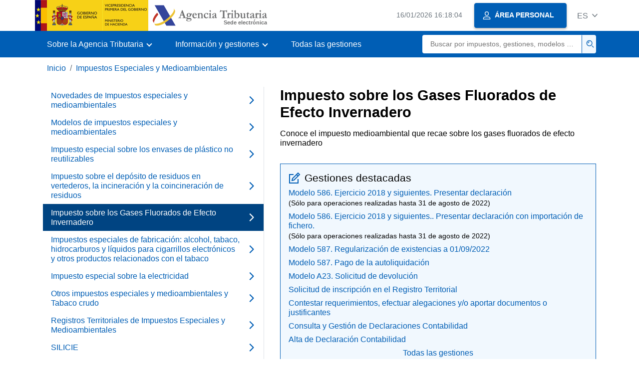

--- FILE ---
content_type: text/html
request_url: https://sede.agenciatributaria.gob.es/Sede/impuestos-especiales-medioambientales/novedad-impuesto-sobre-gases-fluorados-partir.html
body_size: 31446
content:
<!DOCTYPE html>
<html lang="es">
<head>
	<meta charset="utf-8">
    <meta name="site" content="Sede"/>
	<link href="/static_files/common/css/aeat.07.css" rel="stylesheet" type="text/css">
<meta title="AEATviewport" content="width=device-width, initial-scale=1.0" name="viewport">
<title>Agencia Tributaria: Impuesto sobre los Gases Fluorados de Efecto Invernadero</title><meta name="description" content="Conoce el impuesto medioambiental que recae sobre los gases fluorados de efecto invernadero"/><meta name="ObjectId" content="b5ae22b323d12810VgnVCM100000dc381e0aRCRD"/><meta name="tema" content="Impuestos Especiales y Medioambientales"/><meta name="temaId" content="8a6aaacd902be610VgnVCM100000dc381e0aRCRD"/><meta name="subTema" content="Impuesto sobre los Gases Fluorados de Efecto Invernadero"/><meta name="subTemaId" content="b5ae22b323d12810VgnVCM100000dc381e0aRCRD"/><meta name="keyword" content="Impuestos especiales y medioambientales, Impuesto sobre los Gases Fluorados de Efecto Invernadero"/>
<meta name="detalle" content="navegacion_2"/>
</head>
<body>
	<div id="body" data-template-id="d6321e204f0ac610VgnVCM100000dc381e0aRCRD" class="s_Sede p_estandar t_listado n2">
	
		<header id="AEAT_header" class="header_aeat d-print-none d-app-none" >
    <!-- CABECERA -->
   	<!--googleoff: index-->
	<a class="focus-only" href="#acc-main">Saltar al contenido principal</a>
	<div class="header-sup_aeat w-100">
	  <div class="container">	  		
		<div class="row">
		<!-- CABECERA IZQUIERDA-->
	   	<div id="topIzquierda" class="pl-0"><nav class="header-contLogos_aeat"><a href="/Sede/inicio.html" title="Página de inicio" class="header-logosPrincipales_aeat"><span class="logoGobierno Sede">Logotipo del Gobierno de España</span><span class="logoAEAT logoSite logoSede ml-2 overflow-hidden">Logotipo Organismo</span></a></nav></div><!-- CABECERA IZQUIERDA FIN -->
</div>
	  </div>	
	</div>
	<!--googleon: index-->
	<!-- CABECERA FIN -->
    <!-- MENU -->
   	<!--googleoff: index--><div class="w-100 bg-primary p-1"><div class="container"><div class="row justify-content-between align-items-center"><button class="header-btnMovil_aeat text-white d-lg-none col-2 btn btn-link" type="button" id="menuPrincipal"><i class="aeat-ico fa-ico-menu ico-size-2 w-100" title="Abrir menú móvil" aria-hidden="true" role="presentation"></i><span class="sr-only">Menú móvil</span></button><nav id="aeat_menuPrincipal" class="navbar-dark navbar navbar-expand-lg p-0 col-12 col-xl-8 col-lg-9 d-none d-lg-flex" aria-label="Menú principal"><!--clase para movil: header-navMovil_aeat--><ul class="navbar-nav"><li class="nav-item"><a href="#" class="py-3 px-4 nav-link dropdown-toggle invisible" role="button"><span>Menu</span></a></li></ul></nav></div></div></div><!--googleon: index-->
<!-- MENU FIN -->
</header><nav aria-label="Migas navegación" class="js-nav-principal d-print-none d-app-none">
	<ol class="breadcrumb container bg-transparent px-md-4 px-3">           
<li class="d-none d-md-block breadcrumb-item"><a data-aeat-id='b3552c121d27c610VgnVCM100000dc381e0aRCRD' href='/Sede/inicio.html'>Inicio</a></li><li class="breadcrumb-item breadcrumb-item__volver"><a data-aeat-id='8a6aaacd902be610VgnVCM100000dc381e0aRCRD' href='/Sede/impuestos-especiales-medioambientales.html'><i class="aeat-ico fa-ico-chevron-left ico-size-mini mr-2 d-md-none" aria-hidden="true" role="presentation"></i>Impuestos Especiales y Medioambientales</a></li>
</ol>
</nav><div class="container-text js-container container-print print-m-0">
			<div class="row">
				<!--googleoff: index--><nav class="col-12 col-lg-5 d-print-none d-app-none " aria-label="Navegando por Impuestos Especiales y Medioambientales"><div class="nav flex-column border-lg-right h-100"><ul class="list-unstyled d-none d-lg-block"><li><a class="nav-link d-flex justify-content-between align-items-center" href="/Sede/impuestos-especiales-medioambientales/novedades.html"><span class="pr-3 col pl-0">Novedades de Impuestos especiales y medioambientales</span><i class="aeat-ico fa-ico-chevron-right ico-size-1" aria-hidden="true" role="presentation"></i></a></li><li><a class="nav-link d-flex justify-content-between align-items-center" href="/Sede/impuestos-especiales-medioambientales/modelos-impuestos-especiales-medioambientales.html"><span class="pr-3 col pl-0">Modelos de impuestos especiales y medioambientales</span><i class="aeat-ico fa-ico-chevron-right ico-size-1" aria-hidden="true" role="presentation"></i></a></li><li><a class="nav-link d-flex justify-content-between align-items-center" href="/Sede/impuestos-especiales-medioambientales/impuesto-especial-sobre-envases-plastico-reutilizables.html"><span class="pr-3 col pl-0">Impuesto especial sobre los envases de plástico no reutilizables</span><i class="aeat-ico fa-ico-chevron-right ico-size-1" aria-hidden="true" role="presentation"></i></a></li><li><a class="nav-link d-flex justify-content-between align-items-center" href="/Sede/impuestos-especiales-medioambientales/impuesto-sobre-deposito-residuos-vertederos.html"><span class="pr-3 col pl-0">Impuesto sobre el depósito de residuos en vertederos, la incineración y la coincineración de residuos</span><i class="aeat-ico fa-ico-chevron-right ico-size-1" aria-hidden="true" role="presentation"></i></a></li><li><a class="nav-link active d-flex justify-content-between align-items-center" href="/Sede/impuestos-especiales-medioambientales/novedad-impuesto-sobre-gases-fluorados-partir.html" aria-current="page"><span class="pr-3 col pl-0">Impuesto sobre los Gases Fluorados de Efecto Invernadero</span><i class="aeat-ico fa-ico-chevron-right ico-size-1" aria-hidden="true" role="presentation"></i></a></li><li><a class="nav-link d-flex justify-content-between align-items-center" href="/Sede/impuestos-especiales-medioambientales/impuestos-especiales-fabricacion.html"><span class="pr-3 col pl-0">Impuestos especiales de fabricación: alcohol, tabaco, hidrocarburos y líquidos para cigarrillos electrónicos y otros productos relacionados con el tabaco</span><i class="aeat-ico fa-ico-chevron-right ico-size-1" aria-hidden="true" role="presentation"></i></a></li><li><a class="nav-link d-flex justify-content-between align-items-center" href="/Sede/impuestos-especiales-medioambientales/impuesto-sobre-electricidad.html"><span class="pr-3 col pl-0">Impuesto especial sobre la electricidad</span><i class="aeat-ico fa-ico-chevron-right ico-size-1" aria-hidden="true" role="presentation"></i></a></li><li><a class="nav-link d-flex justify-content-between align-items-center" href="/Sede/impuestos-especiales-medioambientales/otros-impuestos-especiales-medioambientales-tabaco-crudo.html"><span class="pr-3 col pl-0">Otros impuestos especiales y medioambientales y Tabaco crudo</span><i class="aeat-ico fa-ico-chevron-right ico-size-1" aria-hidden="true" role="presentation"></i></a></li><li><a class="nav-link d-flex justify-content-between align-items-center" href="/Sede/impuestos-especiales-medioambientales/censo-impuestos-especiales-medioambientales.html"><span class="pr-3 col pl-0">Registros Territoriales de Impuestos Especiales y Medioambientales</span><i class="aeat-ico fa-ico-chevron-right ico-size-1" aria-hidden="true" role="presentation"></i></a></li><li><a class="nav-link d-flex justify-content-between align-items-center" href="/Sede/impuestos-especiales-medioambientales/silicie.html"><span class="pr-3 col pl-0">SILICIE</span><i class="aeat-ico fa-ico-chevron-right ico-size-1" aria-hidden="true" role="presentation"></i></a></li><li><a class="nav-link d-flex justify-content-between align-items-center" href="/Sede/impuestos-especiales-medioambientales/emcs.html"><span class="pr-3 col pl-0">EMCS</span><i class="aeat-ico fa-ico-chevron-right ico-size-1" aria-hidden="true" role="presentation"></i></a></li><li><a class="nav-link d-flex justify-content-between align-items-center" href="/Sede/impuestos-especiales-medioambientales/siane.html"><span class="pr-3 col pl-0">SIANE</span><i class="aeat-ico fa-ico-chevron-right ico-size-1" aria-hidden="true" role="presentation"></i></a></li><li><a class="nav-link d-flex justify-content-between align-items-center" href="/Sede/impuestos-especiales-medioambientales/devoluciones-gasoleo-agricola.html"><span class="pr-3 col pl-0">Devoluciones gasóleo agrícola</span><i class="aeat-ico fa-ico-chevron-right ico-size-1" aria-hidden="true" role="presentation"></i></a></li><li><a class="nav-link d-flex justify-content-between align-items-center" href="/Sede/impuestos-especiales-medioambientales/devoluciones-gasoleo-profesional.html"><span class="pr-3 col pl-0">Devoluciones gasóleo profesional</span><i class="aeat-ico fa-ico-chevron-right ico-size-1" aria-hidden="true" role="presentation"></i></a></li><li><a class="nav-link d-flex justify-content-between align-items-center" href="/Sede/impuestos-especiales-medioambientales/marcas-fiscales.html"><span class="pr-3 col pl-0">Marcas fiscales</span><i class="aeat-ico fa-ico-chevron-right ico-size-1" aria-hidden="true" role="presentation"></i></a></li></ul></div></nav><!--googleon: index-->
<main class="col col-print-12 print-p-0 print-m-0" aria-label="Subtema Impuesto sobre los Gases Fluorados de Efecto Invernadero" id="acc-main">
		<h1 id="js-nombre-canal" class="font-weight-bold mb-3">Impuesto sobre los Gases Fluorados de Efecto Invernadero</h1><div><p id="js-descripcion-canal">Conoce el impuesto medioambiental que recae sobre los gases fluorados de efecto invernadero</p></div><div class="my-5 print-m-0">    		           	
<div class="bg-light-blue border border-primary p-3 js-gestiones-destacadas bg-print-white border-print-0 print-p-0 my-4" data-id="5131119c45c93810VgnVCM100000dc381e0aRCRD" ><h2 class="d-flex align-items-center h3 mb-2 print-mb-3"><i class="mr-2 aeat-ico fa-ico-lapiz-sm ico-size-2 text-primary" role="presentation" aria-hidden="true"></i>Gestiones destacadas</h2><ul class="list-unstyled mb-0"><li class="position-relative mb-2"><div class="d-flex justify-content-between flex-wrap d-print-block"><a class="col p-0 js-componente-enlace-tramite" target="_self" data-acceso='Cert;PIN24H' data-codigo="DR086" data-proc="DR08" href="https://www1.agenciatributaria.gob.es/wlpl/ADIG-CEGF/SvM586AltaDecW?fAcc=AltaDecPW" data-href="https://www1.agenciatributaria.gob.es/wlpl/ADIG-CEGF/SvM586AltaDecW?fAcc=AltaDecPW">Modelo 586. Ejercicio 2018 y siguientes. Presentar declaración</a></div><p class="small mt-1 mb-0 w-100">(S&oacute;lo para operaciones realizadas hasta 31 de agosto de 2022)</p></li><li class="position-relative mb-2"><div class="d-flex justify-content-between flex-wrap d-print-block"><a class="col p-0 js-componente-enlace-tramite" target="_self" data-acceso='Cert;PIN24H' data-codigo="DR086" data-proc="DR08" href="https://www1.agenciatributaria.gob.es/wlpl/ADIG-CEGF/SvM586AltaImpW?fAcc=AltaImpPW" data-href="https://www1.agenciatributaria.gob.es/wlpl/ADIG-CEGF/SvM586AltaImpW?fAcc=AltaImpPW">Modelo 586. Ejercicio 2018 y siguientes.. Presentar declaración con importación de fichero.</a></div><p class="small mt-1 mb-0 w-100">(S&oacute;lo para operaciones realizadas hasta 31 de agosto de 2022)</p></li><li class="position-relative mb-2"><div class="d-flex justify-content-between flex-wrap d-print-block"><a class="col p-0 js-componente-enlace-tramite" target="_self" data-acceso='Cert;PIN24H' data-codigo="DR107" data-proc="DR10" href="https://www1.agenciatributaria.gob.es/wlpl/inwinvoc/es.aeat.dit.adu.adal.aut.MenuAccW?fAccion=menu&mod=587&version=1" data-href="https://www1.agenciatributaria.gob.es/wlpl/inwinvoc/es.aeat.dit.adu.adal.aut.MenuAccW?fAccion=menu&mod=587&version=1">Modelo 587. Regularización de existencias a 01/09/2022</a></div></li><li class="position-relative mb-2"><div class="d-flex justify-content-between flex-wrap d-print-block"><a class="col p-0 js-componente-enlace-tramite" target="_self" data-acceso='Cert;PIN24H' data-codigo="DR101" data-proc="DR10" href="https://www1.agenciatributaria.gob.es/wlpl/OVPP-PAGO/Autoliquidaciones?mod=587" data-href="https://www1.agenciatributaria.gob.es/wlpl/OVPP-PAGO/Autoliquidaciones?mod=587">Modelo 587. Pago de la autoliquidación</a></div></li><li class="position-relative mb-2"><div class="d-flex justify-content-between flex-wrap d-print-block"><a class="col p-0 js-componente-enlace-tramite" target="_self" data-acceso='Cert;PIN24H' data-codigo="DR191" data-proc="DR19" href="https://www1.agenciatributaria.gob.es/wlpl/ADGD-DOCU/Ma23DocuAccMantW?fAcc=AccAltaW" data-href="https://www1.agenciatributaria.gob.es/wlpl/ADGD-DOCU/Ma23DocuAccMantW?fAcc=AccAltaW">Modelo A23. Solicitud de devolución</a></div></li><li class="position-relative mb-2"><div class="d-flex justify-content-between flex-wrap d-print-block"><a class="col p-0 js-componente-enlace-tramite" target="_self" data-acceso='Cert;PIN24H' data-codigo="DR073" data-proc="DR07" href="https://www1.agenciatributaria.gob.es/wlpl/inwinvoc/es.aeat.dit.adu.adce.caesol.SolCAcc?fAccion=altaF" data-href="https://www1.agenciatributaria.gob.es/wlpl/inwinvoc/es.aeat.dit.adu.adce.caesol.SolCAcc?fAccion=altaF">Solicitud de inscripción en el Registro Territorial</a></div></li><li class="position-relative mb-2"><div class="d-flex justify-content-between flex-wrap d-print-block"><a class="col p-0 js-componente-enlace-tramite" target="_self" data-acceso='Cert;PIN24H' data-codigo="DR183" data-proc="DR18" href="https://www1.agenciatributaria.gob.es/wlpl/REGD-JDIT/FG?fTramite=DR183" data-href="https://www1.agenciatributaria.gob.es/wlpl/REGD-JDIT/FG?fTramite=DR183">Contestar requerimientos, efectuar alegaciones y/o aportar documentos o justificantes</a></div></li><li class="position-relative mb-2"><div class="d-flex justify-content-between flex-wrap d-print-block"><a class="col p-0 js-componente-enlace-tramite" target="_self" data-acceso='Cert;PIN24H' data-representado='S' data-codigo="DR1802" data-proc="DR18" href="https://www1.agenciatributaria.gob.es/wlpl/ADSI-LICO/SvGasflDeclQueryW" data-href="https://www1.agenciatributaria.gob.es/wlpl/ADSI-LICO/SvGasflDeclQueryW">Consulta y Gestión de Declaraciones Contabilidad</a></div></li><li class="position-relative"><div class="d-flex justify-content-between flex-wrap d-print-block"><a class="col p-0 js-componente-enlace-tramite" target="_self" data-acceso='Cert;PIN24H' data-representado='S' data-codigo="DR1801" data-proc="DR18" href="https://www1.agenciatributaria.gob.es/wlpl/ADSI-LICO/GasflAccW?fAccion=fAGFD" data-href="https://www1.agenciatributaria.gob.es/wlpl/ADSI-LICO/GasflAccW?fAccion=fAGFD">Alta de Declaración Contabilidad</a></div></li></ul><div class="text-center pt-2 text-print-left"><a href="/Sede/impuestos-especiales-medioambientales/novedad-impuesto-sobre-gases-fluorados-partir/todas-gestiones.html">Todas las gestiones</a></div></div><div class="p-3 shadow-sm border border-print-0 print-p-0 shadow-print-none my-4" data-id="ebf7a06b65e16810VgnVCM100000dc381e0aRCRD" ><h2 class="d-flex align-items-center h3 mb-2">Asistencia digital (ADI) Impuesto Gases Fluorados Efecto Invernadero</h2><p>Si necesitas informaci&oacute;n o tienes dudas sobre gestiones relacionadas con este impuesto, puedes utilizar el servicio de llamada telef&oacute;nica directa, as&iacute; como de cita telef&oacute;nica a trav&eacute;s del siguiente enlace ADI.</p><div class="list-unstyled mb-0"><div class="position-relative"><a target="_self" href="https://www2.agenciatributaria.gob.es/wlpl/TOCP-ADMI/Asistente?tramite=DN3401" class="d-block">Asistencia digital (ADI): Impuesto de gases fluorados</a></div></div></div><h2 data-aeat-id="c34522b323d12810VgnVCM100000dc381e0aRCRD" class="align-items-center d-flex h3 mb-3"><i class="aeat-ico fa-ico-informacion-sm ico-size-2 mr-2 pl-0 float-left float-lg text-primary" role="presentation" aria-hidden="true"></i>Información</h2><ul class="list-unstyled mb-5"><li class="position-relative mb-2"><h3 class="h6 m-0 font-weight-bold">	<a href="/Sede/impuestos-especiales-medioambientales/nuevo-impuesto-sobre-gases-fluorados-invernadero/informacion-general.html" class="stretched-link hoverlistado">Información general</a></h3><p>Obtén información sobre los elementos básicos del impuesto</p></li><li class="position-relative mb-2"><h3 class="h6 m-0 font-weight-bold">	<a href="/Sede/impuestos-especiales-medioambientales/nuevo-impuesto-sobre-gases-fluorados-invernadero/base-imponible-tipo-impositivo-cuota-integra.html" class="stretched-link hoverlistado">Base imponible, tipo impositivo y cuota íntegra</a></h3><p>Conoce cuál es la base imponible, los tipos impositivos y cómo se calcula la cuota del impuesto</p></li><li class="position-relative mb-2"><h3 class="h6 m-0 font-weight-bold">	<a href="/Sede/impuestos-especiales-medioambientales/nuevo-impuesto-sobre-gases-fluorados-invernadero/beneficios-fiscales.html" class="stretched-link hoverlistado">Beneficios fiscales</a></h3><p>Conoce los beneficios fiscales previstos en la normativa del Impuesto sobre Gases Fluorados de Efecto Invernadero</p></li><li class="position-relative mb-2"><h3 class="h6 m-0 font-weight-bold">	<a href="/Sede/impuestos-especiales-medioambientales/novedad_impuesto-sobre-gases-fluorados-efecto-invernadero/inscripcion-plazos-solicitud-inscripcion-nombramiento.html" class="stretched-link hoverlistado">Inscripción. Plazos y solicitud de inscripción. Nombramiento e inscripción de representante de contribuyente no establecido</a></h3><p>Infórmate de las obligaciones registrales en relación con este impuesto</p></li><li class="position-relative mb-2"><h3 class="h6 m-0 font-weight-bold">	<a href="/Sede/impuestos-especiales-medioambientales/novedad_impuesto-sobre-gases-fluorados-efecto-invernadero/procedimiento-obtener-autorizacion-almacenista.html" class="stretched-link hoverlistado">Procedimiento para obtener la autorización como almacenista de gases fluorados</a></h3><p>Te informamos de todo lo que debes saber sobre el procedimiento para obtener la autorización de almacenista de gases fluorados</p></li><li class="position-relative mb-2"><h3 class="h6 m-0 font-weight-bold">	<a href="/Sede/impuestos-especiales-medioambientales/impuesto-sobre-gases-fluorados-efecto-invernadero/liquidacion-pago-impuesto-consignacion-factura-certificado.html" class="stretched-link hoverlistado">Liquidación y pago del impuesto. Consignación en factura o certificado</a></h3><p>Infórmate de las principales obligaciones tributarias en relación con este impuesto</p></li><li class="position-relative mb-2"><h3 class="h6 m-0 font-weight-bold">	<a href="/Sede/impuestos-especiales-medioambientales/impuesto-sobre-gases-fluorados-efecto-invernadero/contabilidad-existencias-obligaciones.html" class="stretched-link hoverlistado">Contabilidad de existencias: Obligaciones</a></h3><p>Infórmate de tus principales obligaciones contables como fabricante, adquirente intracomunitario o almacenista de gases fluorados</p></li><li class="position-relative"><h3 class="h6 m-0 font-weight-bold">	<a href="/Sede/impuestos-especiales-medioambientales/impuesto-sobre-gases-fluorados-efecto-invernadero/formalidades-aduaneras-importacion-bienes-sujetos-impuesto.html" class="stretched-link hoverlistado">Formalidades aduaneras para la importación de bienes sujetos al impuesto</a></h3><p>Te informamos de todo lo que debes saber sobre Formalidades aduaneras para la importación de bienes sujetos al impuesto.</p></li></ul><div class="card shadow-sm card-hover mb-3 shadow-print-none border-print-0 print-p-0" data-id="81c36ae61a3d2810VgnVCM100000dc381e0aRCRD" ><button class="btn btn-transparent cursor-pointer border-0 p-3 text-left d-flex justify-content-between collapsed align-items-center card-hover-link print-p-0" id="81c36ae61a3d2810VgnVCM100000dc381e0aRCRD" data-target="#collapse-81c36ae61a3d2810VgnVCM100000dc381e0aRCRD" aria-expanded="false" aria-controls="collapse-81c36ae61a3d2810VgnVCM100000dc381e0aRCRD" type="button" data-toggle="collapse"><h2 class="my-2 h3 text-primary w-100 print-mb-3 text-print-body">Ayuda</h2><i class="aeat-ico ico-size-1 fa-ico-chevron-down text-primary d-print-none" role="presentation" aria-hidden="true"></i></button><div id="collapse-81c36ae61a3d2810VgnVCM100000dc381e0aRCRD" class="collapse border-top d-print-block print-p-0 border-print-0" aria-label="Contenido del componente"><div class="card-body print-p-0"><ul class="list-unstyled mb-0"><li class="position-relative mb-2"><a  target="_blank" rel="noopener" href="/static_files/Sede/Tema/II_especiales/gases_fluorados2/Partar_gases.pdf">Partida Arancelaria productos, equipos o aparatos<span class="small ml-1">(30 KB - <abbr title="Archivo pdf">pdf</abbr>)</span><i class="aeat-ico fa-ico-pdf ico-size-1 ml-1" role="presentation"></i><i class="aeat-ico fa-ico-ventana-nueva-sm ico-size-1 ml-1" role="img" title="Saltar al contenido principal"></i></a></li><li class="position-relative mb-2"><a  target="_blank" rel="noopener" href="/static_files/Sede/Tema/II_especiales/gases_fluorados2/Docum_Gases_Fluor.zip">Documentación Servicios Web/Importación Fichero<span class="small ml-1">(8778 KB - <abbr title="Archivo comprimido">zip</abbr>)</span><i class="aeat-ico fa-ico-zip ico-size-1 ml-1" role="presentation"></i><i class="aeat-ico fa-ico-ventana-nueva-sm ico-size-1 ml-1" role="img" title="Saltar al contenido principal"></i></a></li><li class="position-relative mb-2"><a  target="_blank" rel="noopener" href="/static_files/Sede/Tema/II_especiales/gases_fluorados2/GF_Info_Tec_operadores.pdf">Guía de suministro de contabilidad de existencias de Gases Fluorados<span class="small ml-1">(6667 KB - <abbr title="Archivo pdf">pdf</abbr>)</span><i class="aeat-ico fa-ico-pdf ico-size-1 ml-1" role="presentation"></i><i class="aeat-ico fa-ico-ventana-nueva-sm ico-size-1 ml-1" role="img" title="Saltar al contenido principal"></i></a></li><li class="position-relative mb-2"><a target="_self" href="https://prewww1.aeat.es/wlpl/ADSI-LICO/SvGasflDeclQueryW" class="d-block">Acceso a entorno de pruebas contabilidad</a></li><li class="position-relative mb-2"><a  target="_blank" rel="noopener" href="/static_files/Sede/Tema/II_especiales/gases_fluorados2/BI_gas.pdf">Base imponible y tipo de gravamen en gases fluorados incorporados a equipos y aparatos <span class="small ml-1">(16 KB - <abbr title="Archivo pdf">pdf</abbr>)</span><i class="aeat-ico fa-ico-pdf ico-size-1 ml-1" role="presentation"></i><i class="aeat-ico fa-ico-ventana-nueva-sm ico-size-1 ml-1" role="img" title="Saltar al contenido principal"></i></a></li><li class="position-relative mb-2"><a  target="_blank" rel="noopener" href="/static_files/Sede/Tema/II_especiales/gases_fluorados2/FaQ_IGFEI_SC.pdf">Preguntas frecuentes<span class="small ml-1">(96 KB - <abbr title="Archivo pdf">pdf</abbr>)</span><i class="aeat-ico fa-ico-pdf ico-size-1 ml-1" role="presentation"></i><i class="aeat-ico fa-ico-ventana-nueva-sm ico-size-1 ml-1" role="img" title="Saltar al contenido principal"></i></a></li><li class="position-relative mb-2"><a  target="_blank" rel="noopener" href="/static_files/Sede/Tema/II_especiales/gases_fluorados2/Tipos_impositivosGF221004.xlsx">Códigos TARIC, PCA y tipos de gases fluorados y mezclas gases fluorados<span class="small ml-1">(171 KB - <abbr title="Hoja de cálculo">xlsx</abbr>)</span><i class="aeat-ico fa-ico-xls ico-size-1 ml-1" role="presentation"></i><i class="aeat-ico fa-ico-ventana-nueva-sm ico-size-1 ml-1" role="img" title="Saltar al contenido principal"></i></a></li><li class="position-relative"><a  target="_blank" rel="noopener" href="/static_files/Sede/Tema/II_especiales/gases_fluorados2/Cod_TARICPCAtipgfl110324.xlsx">Códigos TARIC, PCA y tipos de gases fluorados y mezclas gases fluorados a partir del 11-03-2024<span class="small ml-1">(186 KB - <abbr title="Hoja de cálculo">xlsx</abbr>)</span><i class="aeat-ico fa-ico-xls ico-size-1 ml-1" role="presentation"></i><i class="aeat-ico fa-ico-ventana-nueva-sm ico-size-1 ml-1" role="img" title="Saltar al contenido principal"></i></a></li></ul></div></div></div><div class="card shadow-sm card-hover mb-3 shadow-print-none border-print-0 print-p-0" data-id="217d0ea95dc03810VgnVCM100000dc381e0aRCRD" ><button class="btn btn-transparent cursor-pointer border-0 p-3 text-left d-flex justify-content-between collapsed align-items-center card-hover-link print-p-0" id="217d0ea95dc03810VgnVCM100000dc381e0aRCRD" data-target="#collapse-217d0ea95dc03810VgnVCM100000dc381e0aRCRD" aria-expanded="false" aria-controls="collapse-217d0ea95dc03810VgnVCM100000dc381e0aRCRD" type="button" data-toggle="collapse"><h2 class="my-2 h3 text-primary w-100 print-mb-3 text-print-body">Normativa</h2><i class="aeat-ico ico-size-1 fa-ico-chevron-down text-primary d-print-none" role="presentation" aria-hidden="true"></i></button><div id="collapse-217d0ea95dc03810VgnVCM100000dc381e0aRCRD" class="collapse border-top d-print-block print-p-0 border-print-0" aria-label="Contenido del componente"><div class="card-body print-p-0"><ul class="list-unstyled mb-0"><li class="position-relative mb-2"><!--AEATP1NOTRAD--><a  title="Reglamento (UE) 2024/573 del Parlamento Europeo y del Consejo, de 7 de febrero de 2024,, Se abre en ventana nueva" rel="noopener" target="_blank" class="d-block mb-1" href="https://eur-lex.europa.eu/legal-content/ES/ALL/?uri=CELEX:32024R0573"><i class="logoDoue mr-1" title="Diario oficial de la Unión Europea" role="img"></i><i class="aeat-ico fa-ico-ventana-nueva-sm ico-size-1 mr-1" role="img" title="Se abre en ventana nueva"></i>Reglamento (UE) 2024/573 del Parlamento Europeo y del Consejo, de 7 de febrero de 2024,</a><p class="small text-first-letter-uppercase">sobre los gases fluorados de efecto invernadero, por el que se modifica la Directiva (UE) 2019/1937, y se deroga el Reglamento (UE) n.o 517/2014.<time datetime="2024-02-20" class="ml-1">(DOUE,&nbsp;20-febrero-2024)</time></p><!--/AEATP1NOTRAD--></li><li class="position-relative mb-2"><!--AEATP1NOTRAD--><a  title="Reglamento (UE) nº 517/2014 del Parlamento Europeo y del Consejo, de 16 de abril de 2014,, Se abre en ventana nueva" rel="noopener" target="_blank" class="d-block mb-1" href="https://www.boe.es/buscar/doc.php?id=DOUE-L-2014-81038"><i class="logoDoue mr-1" title="Diario oficial de la Unión Europea" role="img"></i><i class="aeat-ico fa-ico-ventana-nueva-sm ico-size-1 mr-1" role="img" title="Se abre en ventana nueva"></i>Reglamento (UE) nº 517/2014 del Parlamento Europeo y del Consejo, de 16 de abril de 2014,</a><p class="small text-first-letter-uppercase">sobre los gases fluorados de efecto invernadero y por el que se deroga el Reglamento (CE) n&ordm;&nbsp;842/2006.<time datetime="2014-05-20" class="ml-1">(DOUE,&nbsp;20-mayo-2014)</time></p><!--/AEATP1NOTRAD--></li><li class="position-relative mb-2"><!--AEATP1NOTRAD--><a  title="Ley 16/2013, de 29 de octubre,, Se abre en ventana nueva" rel="noopener" target="_blank" class="d-block mb-1" href="http://www.boe.es/buscar/act.php?id=BOE-A-2013-11331"><i class="aeat-ico fa-ico-boe ico-sizey-1 ico-sizex-3 mr-1" title="Boletín Oficial del Estado" role="img"></i><i class="aeat-ico fa-ico-ventana-nueva-sm ico-size-1 mr-1" role="img" title="Se abre en ventana nueva"></i>Ley 16/2013, de 29 de octubre,</a><p class="small text-first-letter-uppercase">por la que se establecen determinadas medidas en materia de fiscalidad medioambiental y se adoptan otras medidas tributarias y financieras.<time datetime="2013-10-30" class="ml-1">(BOE,&nbsp;30-octubre-2013)</time></p><!--/AEATP1NOTRAD--></li><li class="position-relative mb-2"><!--AEATP1NOTRAD--><a  title="Real Decreto 712/2022, de 30 de agosto,, Se abre en ventana nueva" rel="noopener" target="_blank" class="d-block mb-1" href="https://www.boe.es/buscar/act.php?id=BOE-A-2022-14274"><i class="aeat-ico fa-ico-boe ico-sizey-1 ico-sizex-3 mr-1" title="Boletín Oficial del Estado" role="img"></i><i class="aeat-ico fa-ico-ventana-nueva-sm ico-size-1 mr-1" role="img" title="Se abre en ventana nueva"></i>Real Decreto 712/2022, de 30 de agosto,</a><p class="small text-first-letter-uppercase">por el que se aprueba el Reglamento del Impuesto sobre los Gases Fluorados de Efecto Invernadero.<time datetime="2022-08-31" class="ml-1">(BOE,&nbsp;31-agosto-2022)</time></p><!--/AEATP1NOTRAD--></li><li class="position-relative mb-2"><!--AEATP1NOTRAD--><a  title="Real Decreto 552/2019, de 27 de septiembre,, Se abre en ventana nueva" rel="noopener" target="_blank" class="d-block mb-1" href="https://www.boe.es/buscar/act.php?id=BOE-A-2019-15228"><i class="aeat-ico fa-ico-boe ico-sizey-1 ico-sizex-3 mr-1" title="Boletín Oficial del Estado" role="img"></i><i class="aeat-ico fa-ico-ventana-nueva-sm ico-size-1 mr-1" role="img" title="Se abre en ventana nueva"></i>Real Decreto 552/2019, de 27 de septiembre,</a><p class="small text-first-letter-uppercase">por el que se aprueban el Reglamento de seguridad para instalaciones frigor&iacute;ficas y sus instrucciones t&eacute;cnicas complementarias.<time datetime="2019-10-24" class="ml-1">(BOE,&nbsp;24-octubre-2019)</time></p><!--/AEATP1NOTRAD--></li><li class="position-relative"><!--AEATP1NOTRAD--><a  title="Orden HFP/826/2022, de 30 de agosto,, Se abre en ventana nueva" rel="noopener" target="_blank" class="d-block mb-1" href="https://www.boe.es/buscar/act.php?id=BOE-A-2022-14275"><i class="aeat-ico fa-ico-boe ico-sizey-1 ico-sizex-3 mr-1" title="Boletín Oficial del Estado" role="img"></i><i class="aeat-ico fa-ico-ventana-nueva-sm ico-size-1 mr-1" role="img" title="Se abre en ventana nueva"></i>Orden HFP/826/2022, de 30 de agosto,</a><p class="small text-first-letter-uppercase">por la que se aprueba el modelo 587 "Impuesto sobre los Gases Fluorados de Efecto Invernadero. Autoliquidaci&oacute;n" y el modelo A23 "Impuesto sobre los Gases Fluorados de Efecto Invernadero. Solicitud de devoluci&oacute;n", se determinan la forma y procedimiento para la presentaci&oacute;n de los mismos, y se regulan la inscripci&oacute;n en el Registro territorial y la llevanza de la contabilidad de existencias.<time datetime="2022-08-31" class="ml-1">(BOE,&nbsp;31-agosto-2022)</time></p><!--/AEATP1NOTRAD--></li></ul></div></div></div>
</div>
</main>
   </div>
		</div>
	
		<!--googleoff: index-->
		<footer class="bg-primary d-print-none d-app-none d-inline-block w-100" >
<noscript><div class="container py-3"><div class="row"><a class="text-white"   href="https://sede.agenciatributaria.gob.es/Sede/condiciones-uso-sede-electronica/accesibilidad/declaracion-accesibilidad.html">Accesibilidad</a></div></div></noscript><div id="js-pie-fecha-social" class="container pb-3"><div class="row"><div id="last-update" class="col mb-2"><p class="small text-center text-white mb-0">Página actualizada: <time datetime="2025-12-04">04/diciembre/2025</time></p></div></div></div></footer><!--googleon: index-->
	</div>
	<div class="d-none">
   <span class="js-responsive d-xs-block"></span>
   <span class="js-responsive d-sm-block"></span>
   <span class="js-responsive d-md-block"></span>
   <span class="js-responsive d-lg-block"></span>
   <span class="js-responsive d-xl-block"></span>
   <span class="js-responsive d-xxl-block"></span>
   <span class="js-responsive d-xxxl-block"></span>
 </div>
<link href="/static_files/common/css/aeat.07.print.css" rel="stylesheet" type="text/css">
<script type="text/javascript" charset="UTF-8" src="/static_files/common/script/aeat.07.js"></script>
</body>
</html>


--- FILE ---
content_type: text/html
request_url: https://sede.agenciatributaria.gob.es/Sede/inicio.html
body_size: 66018
content:
<!DOCTYPE html>
<html lang="es">
<head>        
	<meta charset="utf-8">
    <meta name="site" content="Sede"/>
	<link href="/static_files/common/css/aeat.07.css" rel="stylesheet" type="text/css">
<meta title="AEATviewport" content="width=device-width, initial-scale=1.0" name="viewport">
<title>Agencia Tributaria: Inicio</title><meta name="ObjectId" content="b3552c121d27c610VgnVCM100000dc381e0aRCRD"/>
</head>
<body>
  <div id="body" data-template-id="869380e532dbc610VgnVCM100000dc381e0aRCRD" class="s_Sede p_estandar t_home">
<aside id="js-banner-movil-app" class="bg-light-blue px-3 py-3 d-none d-app-none d-android-block d-ios-block">
		<div class="row pr-3">
			<div class="d-flex flex-content-between flex-row-reverse">
				<div class=" align-items-center d-flex">
					<span class="text-primary">
						<i class="aeat-ico fa-ico-aeat ico-size-4 mr-1" role="presentation" aria-hidden="true"></i>
					</span>
					<div class="ml-2 d-flex flex-column position-relative">
					    <a class="stretched-link font-weight-bold mb-2 text-decoration-none" href="https://aeatapplication.page.link/open">Descargar la APP Agencia Tributaria</a>
					    <span class="small">Podrás realizar tus gestiones cómodamente desde tu dispositivo y recibir tus avisos</span>
					</div>
				</div>
				<button id="js-btn-banner-movil-app" class="btn btn-light-blue text-reset align-items-center d-flex">
					<i class="aeat-ico fa-ico-cerrar-sm ico-size-2 mr-1" role="img" title="Cerrar mensaje descarga APP Agencia Tributaria"></i>
				</button>
			</div>
		</div>
	</aside>  
    


<header id="AEAT_header" class="header_aeat d-print-none d-app-none" >
    <!-- CABECERA -->
   	<!--googleoff: index-->
	<a class="focus-only" href="#acc-main">Saltar al contenido principal</a>
	<div class="header-sup_aeat w-100">
	  <div class="container">	  		
		<div class="row">
		<!-- CABECERA IZQUIERDA-->
	   	<div id="topIzquierda" class="pl-0"><nav class="header-contLogos_aeat"><a href="/Sede/inicio.html" title="Página de inicio" class="header-logosPrincipales_aeat"><span class="logoGobierno Sede">Logotipo del Gobierno de España</span><span class="logoAEAT logoSite logoSede ml-2 overflow-hidden">Logotipo Organismo</span></a></nav></div><!-- CABECERA IZQUIERDA FIN -->
<!-- CABECERA DERECHA-->
	   	<div id="topDerecha" class="col d-flex align-items-center justify-content-end pr-0"><a href="/Sede/Calendario_fecha_y_hora_oficial.html" class="mr-2 mr-sm-4 text-secondary small"><span class="js-reloj-movil d-xs-none" data-toggle="tooltip" data-placement="bottom" title="" data-original-title=""><i class="aeat-ico fa-ico-reloj-sm ico-size-2 pointer-events-none" role="presentation"></i></span><span class="js-reloj d-none d-xs-inline"></span><span class="sr-only">Calendario, fecha y hora oficial</span></a> <!-- area_personal_canal.jsp --><div id="link-personal" class="aeat--user"><a class="cursor-pointer btn btn-primary mr-1 mr-sm-2 px-3 shadow-sm d-flex align-items-center" data-original-title="ÁREA PERSONAL" href="/Sede/mi-area-personal.html"><i class="aeat-ico fa-ico-usuario-sm ico-size-1 mr-2" aria-hidden="true" role="presentation"></i><span class="aeat--username d-none d-lg-inline small font-weight-bold pr-2 py-1">ÁREA PERSONAL</span></a></div><div id="dropdown-personal" class="dropdown aeat--user d-none"><button class="cursor-pointer btn btn-primary mr-1 mr-sm-2 px-3 shadow-sm d-flex align-items-center" type="button" id="dropdownUsuario" data-toggle="dropdown" aria-haspopup="true" aria-expanded="false" ><i class="aeat-ico fa-ico-usuario-sm ico-size-1 mr-2" aria-hidden="true" role="presentation"></i><span id="user-name" class="aeat--username d-none d-lg-inline small font-weight-bold pr-2 py-1">Área personal</span><span id="alert-notification" class="badge bg-light-blue text-primary mx-2 p-1 d-none" data-toggle="tooltip" title=""><i class="aeat-ico fa-ico-bell-sm ico-size-mini d-none d-xs-block " aria-hidden="true" role="presentation"></i></span><i class="aeat-ico fa-ico-chevron-down ico-size-mini" aria-hidden="true" role="presentation"></i></button><div class="dropdown-menu dropdown-menu-right" aria-label="Área personal"><span class="aeat--username dropdown-item d-none small font-weight-bold pointer-events-none"></span><div class="dropdown-divider d-none"></div><ul class="list-unstyled mb-0"><li><a class="dropdown-item" href="/Sede/mi-area-personal.html" data-href="/Sede/mi-area-personal.html" data-original-title="Área personal"><i class="aeat-ico fa-ico-usuario-sm ico-size-1 mr-2" aria-hidden="true" role="presentation"></i>Área personal</a></li><li><a target="_self" class="dropdown-item d-none" id="alert-link" href="/" title="" data-toggle="tooltip" data-original-title="Mis alertas"><i class="aeat-ico fa-ico-bell-sm ico-size-1 mr-2" aria-hidden="true" role="presentation"></i>Mis alertas<span class="badge bg-light-blue text-primary ml-1" data-toggle="tooltip" title="" data-original-title=""></span></a></li><li><a target="_self" class="dropdown-item d-none" id="ultimas-conexiones-link" data-href="#" href="#"title="Mis últimos accesos"title="" data-toggle="tooltip" data-original-title="Mis últimos accesos"><i class="aeat-ico fa-ico-candado-sm ico-size-1 mr-2" aria-hidden="true" role="presentation"></i>Mis últimos accesos<i class="aeat-ico fa-ico-ventana-nueva-sm ico-size-1 ml-1" role="img" title="Se abre en ventana nueva"></i></a></li></ul><div class="dropdown-divider d-none"></div><a id="btn-desconectar" class="dropdown-item d-none" href="/Sede/Desconectar.html"><i class="aeat-ico fa-ico-desconectar-sm text-danger mr-2 ico-size-1" aria-hidden="true" role="presentation"></i>Desconectarse</a></div></div> <!-- FIN area_personal_canal.jsp --><div id="idioma" class="dropdown"><button class="btn btn-link text-secondary d-flex align-items-center cursor-pointer" type="button" role="button" id="dropdownIdiomas" data-toggle="dropdown" aria-haspopup="true" aria-expanded="false"><span class="js-idioma-actual" data-toggle="tooltip" title="Idioma actual">ES</span><i class="aeat-ico fa-ico-chevron-down ico-size-mini ml-2" aria-hidden="true" role="presentation"></i></button><ul id="dropdown-idioma" class="dropdown-menu dropdown-menu-right" role="combobox" aria-labelledby="dropdownIdiomas"><!--AEATP1NOTRAD--><li><a class="dropdown-item " title="Català" data-lang="CA" lang="ca" hreflang="ca" aria-disabled="false" tabindex="0" aria-selected="false" href="/Sede/ca_es/inicio.html">Català</a></li><li><a class="dropdown-item " title="Galego" data-lang="GL" lang="gl" hreflang="gl" aria-disabled="false" tabindex="0" aria-selected="false" href="/Sede/gl_es/inicio.html">Galego</a></li><li><a class="dropdown-item " title="Valencià" data-lang="VA" lang="ca-valencia" hreflang="ca-valencia" aria-disabled="false" tabindex="0" aria-selected="false" href="/Sede/va_es/inicio.html">Valencià</a></li><li><a class="dropdown-item " title="Euskara" data-lang="EU" lang="eu" hreflang="eu" aria-disabled="false" tabindex="0" aria-selected="false" href="/Sede/eu_es/inicio.html">Euskara</a></li><li><a class="dropdown-item " title="English" data-lang="EN" lang="en" hreflang="en" aria-disabled="false" tabindex="0" aria-selected="false" href="/Sede/en_gb/inicio.html">English</a></li><li><a class="dropdown-item active" title="Castellano" data-lang="ES" lang="es" hreflang="es" aria-disabled="false" tabindex="0" aria-selected="false" href="/Sede/inicio.html">Castellano</a></li><!--/AEATP1NOTRAD--></ul></div></div><!-- CABECERA DERECHA-->
</div>
	  </div>	
	</div>
	<!--googleon: index-->
	<!-- CABECERA FIN -->
    <!-- MENU -->
   	<div class="w-100 bg-primary"><div class="container"><div class="row justify-content-between align-items-center"><button class="header-btnMovil_aeat text-white d-lg-none col-2 btn btn-link" type="button" id="menuPrincipal"><i class="aeat-ico fa-ico-menu ico-size-2 w-100" title="Abrir menú móvil" aria-hidden="true" role="presentation"></i><span class="sr-only">Menú móvil</span></button><nav id="aeat_menuPrincipal" class="navbar-dark navbar navbar-expand-lg p-0 col-12 col-xl-8 col-lg-9 d-none d-lg-flex" aria-label="Menú móvil"><!--clase para movil: header-navMovil_aeat--><ul class="navbar-nav"><li class="nav-item dropdown"><a href="#" class="py-3 px-4 nav-link dropdown-toggle" id="menuNav_49262c121d27c610VgnVCM100000dc381e0aRCRD" role="button" data-toggle="dropdown" aria-haspopup="true" aria-expanded="false"><span>Sobre la Agencia Tributaria</span></a><div class="dropdown-menu rounded-0 m-0 p-0 min-vw-60" aria-label="Menú de navegacion de Sobre la Agencia Tributaria"><ul class="d-flex row m-0 list-unstyled"><li class="col-12 col-lg-4 col-xxl-3 p-0"><a href="/Sede/informacion-institucional.html" class="d-flex align-items-center dropdown-item px-3 py-4 h-100"><i class="aeat-ico fa-ico-informacion-insti-sm align-middle mr-3 ico-size-3" aria-hidden="true" role="presentation"></i><span class="d-inline-flex align-middle white-space-normal dropdown-item-iconTxt">Información institucional</span></a></li><li class="col-12 col-lg-4 col-xxl-3 p-0"><a href="/Sede/contacta-nosotros.html" class="d-flex align-items-center dropdown-item px-3 py-4 h-100"><i class="aeat-ico fa-ico-contacto-sm align-middle mr-3 ico-size-3" aria-hidden="true" role="presentation"></i><span class="d-inline-flex align-middle white-space-normal dropdown-item-iconTxt">Contacta con nosotros</span></a></li><li class="col-12 col-lg-4 col-xxl-3 p-0"><a href="/Sede/gobierno-abierto.html" class="d-flex align-items-center dropdown-item px-3 py-4 h-100"><i class="aeat-ico fa-ico-gobierno-sm align-middle mr-3 ico-size-3" aria-hidden="true" role="presentation"></i><span class="d-inline-flex align-middle white-space-normal dropdown-item-iconTxt">Gobierno abierto</span></a></li><li class="col-12 col-lg-4 col-xxl-3 p-0"><a href="/Sede/planificacion.html" class="d-flex align-items-center dropdown-item px-3 py-4 h-100"><i class="aeat-ico fa-ico-calendario-sm align-middle mr-3 ico-size-3" aria-hidden="true" role="presentation"></i><span class="d-inline-flex align-middle white-space-normal dropdown-item-iconTxt">Planificación</span></a></li><li class="col-12 col-lg-4 col-xxl-3 p-0"><a href="/Sede/notas-prensa.html" class="d-flex align-items-center dropdown-item px-3 py-4 h-100"><i class="aeat-ico fa-ico-prensa-sm align-middle mr-3 ico-size-3" aria-hidden="true" role="presentation"></i><span class="d-inline-flex align-middle white-space-normal dropdown-item-iconTxt">Notas de prensa</span></a></li><li class="col-12 col-lg-4 col-xxl-3 p-0"><a href="/Sede/trabajar-agencia-tributaria.html" class="d-flex align-items-center dropdown-item px-3 py-4 h-100"><i class="aeat-ico fa-ico-familia-sm align-middle mr-3 ico-size-3" aria-hidden="true" role="presentation"></i><span class="d-inline-flex align-middle white-space-normal dropdown-item-iconTxt">Trabajar en la Agencia Tributaria</span></a></li><li class="col-12 col-lg-4 col-xxl-3 p-0"><a href="/Sede/normativa-criterios-interpretativos.html" class="d-flex align-items-center dropdown-item px-3 py-4 h-100"><i class="aeat-ico fa-ico-libros-sm align-middle mr-3 ico-size-3" aria-hidden="true" role="presentation"></i><span class="d-inline-flex align-middle white-space-normal dropdown-item-iconTxt">Normativa y criterios interpretativos</span></a></li><li class="col-12 col-lg-4 col-xxl-3 p-0"><a href="/Sede/estadisticas.html" class="d-flex align-items-center dropdown-item px-3 py-4 h-100"><i class="aeat-ico fa-ico-estadisticas-sm align-middle mr-3 ico-size-3" aria-hidden="true" role="presentation"></i><span class="d-inline-flex align-middle white-space-normal dropdown-item-iconTxt">Estadísticas</span></a></li><li class="col-12 col-lg-4 col-xxl-3 p-0"><a href="/Sede/educacion-civico-tributaria.html" class="d-flex align-items-center dropdown-item px-3 py-4 h-100"><i class="aeat-ico fa-ico-pizarra-sm align-middle mr-3 ico-size-3" aria-hidden="true" role="presentation"></i><span class="d-inline-flex align-middle white-space-normal dropdown-item-iconTxt">Educación cívico-tributaria</span></a></li><li class="col-12 col-lg-4 col-xxl-3 p-0"><a href="/Sede/perfil-contratante.html" class="d-flex align-items-center dropdown-item px-3 py-4 h-100"><i class="aeat-ico fa-ico-colaborar-sm align-middle mr-3 ico-size-3" aria-hidden="true" role="presentation"></i><span class="d-inline-flex align-middle white-space-normal dropdown-item-iconTxt">Perfil del contratante</span></a></li><li class="col-12 col-lg-4 col-xxl-3 p-0"><a href="/Sede/enlaces-interes.html" class="d-flex align-items-center dropdown-item px-3 py-4 h-100"><i class="aeat-ico fa-ico-direccion-sm align-middle mr-3 ico-size-3" aria-hidden="true" role="presentation"></i><span class="d-inline-flex align-middle white-space-normal dropdown-item-iconTxt">Enlaces de interés</span></a></li><li class="col-12 col-lg-4 col-xxl-3 p-0"><a href="/Sede/condiciones-uso-sede-electronica.html" class="d-flex align-items-center dropdown-item px-3 py-4 h-100"><i class="aeat-ico fa-ico-terminos-sm align-middle mr-3 ico-size-3" aria-hidden="true" role="presentation"></i><span class="d-inline-flex align-middle white-space-normal dropdown-item-iconTxt">Condiciones de uso sede electrónica</span></a></li><li class="col-12 col-lg-4 col-xxl-3 p-0"><a href="/Sede/compromiso-etico-agencia-tributaria.html" class="d-flex align-items-center dropdown-item px-3 py-4 h-100"><i class="aeat-ico fa-ico-balanza-sm align-middle mr-3 ico-size-3" aria-hidden="true" role="presentation"></i><span class="d-inline-flex align-middle white-space-normal dropdown-item-iconTxt">Compromiso ético de la Agencia Tributaria</span></a></li></ul></div></li><li class="nav-item dropdown"><a href="#" class="py-3 px-4 nav-link dropdown-toggle" id="menuNav_86162c121d27c610VgnVCM100000dc381e0aRCRD" role="button" data-toggle="dropdown" aria-haspopup="true" aria-expanded="false"><span>Información y gestiones</span></a><div class="dropdown-menu rounded-0 m-0 p-0 min-vw-60" aria-label="Menú de navegacion de Información y gestiones"><ul class="d-flex row m-0 list-unstyled"><li class="col-12 col-lg-4 col-xxl-3 p-0"><a href="/Sede/irpf.html" class="d-flex align-items-center dropdown-item px-3 py-4 h-100"><i class="aeat-ico fa-ico-impuesto-irpf-sm align-middle mr-3 ico-size-3" aria-hidden="true" role="presentation"></i><span class="d-inline-flex align-middle white-space-normal dropdown-item-iconTxt">IRPF</span></a></li><li class="col-12 col-lg-4 col-xxl-3 p-0"><a href="/Sede/iva.html" class="d-flex align-items-center dropdown-item px-3 py-4 h-100"><i class="aeat-ico fa-ico-impuesto-iva-sm align-middle mr-3 ico-size-3" aria-hidden="true" role="presentation"></i><span class="d-inline-flex align-middle white-space-normal dropdown-item-iconTxt">IVA</span></a></li><li class="col-12 col-lg-4 col-xxl-3 p-0"><a href="/Sede/impuesto-sobre-sociedades.html" class="d-flex align-items-center dropdown-item px-3 py-4 h-100"><i class="aeat-ico fa-ico-impuesto-sociedades-sm align-middle mr-3 ico-size-3" aria-hidden="true" role="presentation"></i><span class="d-inline-flex align-middle white-space-normal dropdown-item-iconTxt">Impuesto sobre Sociedades</span></a></li><li class="col-12 col-lg-4 col-xxl-3 p-0"><a href="/Sede/impuestos-especiales-medioambientales.html" class="d-flex align-items-center dropdown-item px-3 py-4 h-100"><i class="aeat-ico fa-ico-impuesto-sm align-middle mr-3 ico-size-3" aria-hidden="true" role="presentation"></i><span class="d-inline-flex align-middle white-space-normal dropdown-item-iconTxt">Impuestos Especiales y Medioambientales</span></a></li><li class="col-12 col-lg-4 col-xxl-3 p-0"><a href="/Sede/declaraciones-informativas-otros-impuestos-tasas.html" class="d-flex align-items-center dropdown-item px-3 py-4 h-100"><i class="aeat-ico fa-ico-impuesto-sm align-middle mr-3 ico-size-3" aria-hidden="true" role="presentation"></i><span class="d-inline-flex align-middle white-space-normal dropdown-item-iconTxt">Declaraciones informativas. IAE. Otros impuestos, tasas y otras prestaciones patrimoniales</span></a></li><li class="col-12 col-lg-4 col-xxl-3 p-0"><a href="/Sede/aduanas_.html" class="d-flex align-items-center dropdown-item px-3 py-4 h-100"><i class="aeat-ico fa-ico-barco-sm align-middle mr-3 ico-size-3" aria-hidden="true" role="presentation"></i><span class="d-inline-flex align-middle white-space-normal dropdown-item-iconTxt">Aduanas</span></a></li><li class="col-12 col-lg-4 col-xxl-3 p-0"><a href="/Sede/empresarios-individuales-profesionales.html" class="d-flex align-items-center dropdown-item px-3 py-4 h-100"><i class="aeat-ico fa-ico-maletin-sm align-middle mr-3 ico-size-3" aria-hidden="true" role="presentation"></i><span class="d-inline-flex align-middle white-space-normal dropdown-item-iconTxt">Empresarios individuales y profesionales</span></a></li><li class="col-12 col-lg-4 col-xxl-3 p-0"><a href="/Sede/empresas.html" class="d-flex align-items-center dropdown-item px-3 py-4 h-100"><i class="aeat-ico fa-ico-edificio-sm align-middle mr-3 ico-size-3" aria-hidden="true" role="presentation"></i><span class="d-inline-flex align-middle white-space-normal dropdown-item-iconTxt">Empresas</span></a></li><li class="col-12 col-lg-4 col-xxl-3 p-0"><a href="/Sede/familia.html" class="d-flex align-items-center dropdown-item px-3 py-4 h-100"><i class="aeat-ico fa-ico-familia-sm align-middle mr-3 ico-size-3" aria-hidden="true" role="presentation"></i><span class="d-inline-flex align-middle white-space-normal dropdown-item-iconTxt">Ciudadanos, familias y personas con discapacidad</span></a></li><li class="col-12 col-lg-4 col-xxl-3 p-0"><a href="/Sede/vehiculos-embarcaciones.html" class="d-flex align-items-center dropdown-item px-3 py-4 h-100"><i class="aeat-ico fa-ico-furgoneta-sm align-middle mr-3 ico-size-3" aria-hidden="true" role="presentation"></i><span class="d-inline-flex align-middle white-space-normal dropdown-item-iconTxt">Vehículos y embarcaciones</span></a></li><li class="col-12 col-lg-4 col-xxl-3 p-0"><a href="/Sede/vivienda-otros-inmuebles.html" class="d-flex align-items-center dropdown-item px-3 py-4 h-100"><i class="aeat-ico fa-ico-casa-sm align-middle mr-3 ico-size-3" aria-hidden="true" role="presentation"></i><span class="d-inline-flex align-middle white-space-normal dropdown-item-iconTxt">Vivienda y otros inmuebles</span></a></li><li class="col-12 col-lg-4 col-xxl-3 p-0"><a href="/Sede/viajeros-trabajadores-desplazados-fronterizos.html" class="d-flex align-items-center dropdown-item px-3 py-4 h-100"><i class="aeat-ico fa-ico-maleta-sm align-middle mr-3 ico-size-3" aria-hidden="true" role="presentation"></i><span class="d-inline-flex align-middle white-space-normal dropdown-item-iconTxt">Viajeros, trabajadores desplazados y fronterizos</span></a></li><li class="col-12 col-lg-4 col-xxl-3 p-0"><a href="/Sede/no-residentes.html" class="d-flex align-items-center dropdown-item px-3 py-4 h-100"><i class="aeat-ico fa-ico-direccion-sm align-middle mr-3 ico-size-3" aria-hidden="true" role="presentation"></i><span class="d-inline-flex align-middle white-space-normal dropdown-item-iconTxt">No residentes</span></a></li><li class="col-12 col-lg-4 col-xxl-3 p-0"><a href="/Sede/censos-nif-domicilio-fiscal.html" class="d-flex align-items-center dropdown-item px-3 py-4 h-100"><i class="aeat-ico fa-ico-nif-sm align-middle mr-3 ico-size-3" aria-hidden="true" role="presentation"></i><span class="d-inline-flex align-middle white-space-normal dropdown-item-iconTxt">Censos, NIF y domicilio fiscal</span></a></li><li class="col-12 col-lg-4 col-xxl-3 p-0"><a href="/Sede/deudas-apremios-embargos-subastas.html" class="d-flex align-items-center dropdown-item px-3 py-4 h-100"><i class="aeat-ico fa-ico-dinero-sm align-middle mr-3 ico-size-3" aria-hidden="true" role="presentation"></i><span class="d-inline-flex align-middle white-space-normal dropdown-item-iconTxt">Deudas, apremios, embargos, subastas, y concursos</span></a></li><li class="col-12 col-lg-4 col-xxl-3 p-0"><a href="/Sede/colaborar-agencia-tributaria.html" class="d-flex align-items-center dropdown-item px-3 py-4 h-100"><i class="aeat-ico fa-ico-calculadora-sm align-middle mr-3 ico-size-3" aria-hidden="true" role="presentation"></i><span class="d-inline-flex align-middle white-space-normal dropdown-item-iconTxt">Colaborar con la Agencia Tributaria</span></a></li></ul></div></li><li class="nav-item"><a href="/Sede/todas-gestiones.html" class="py-3 px-4 nav-link">Todas las gestiones</a></li></ul></nav> <!-- descripcion: Buscar por impuestos, gestiones, modelos o en Información y gestiones --> <!-- buscador_canal.jsp --><form id="form-buscador-menu" role="search" class="col my-2" method="GET" action="/Sede/search.html"><div class="input-group justify-content-end"><input id="input-buscador-menu" type="search" placeholder="Buscar por impuestos, gestiones, modelos o en Información y gestiones" aria-label="Buscar" name="q" class="border-0 pl-3 text-truncate p-0 col small rounded-left" required><div class="input-group-append p-0 col-xl-1 col-2 border-left-primary"><button id="btn-buscador-menu" class="btn p-2 w-100 cursor-pointer border-left-primary bg-light-blue" type="submit"><i class="aeat-ico fa-ico-buscar-sm text-primary" title="Buscar" aria-hidden="true" role="presentation"></i><span class="sr-only">Buscar</span></button></div></div></form> <!-- FIN buscador_canal.jsp --></div></div></div>
<!-- MENU FIN -->
</header><main class="js-container" id="acc-main">
<!--SLIDER INICIO-->
   		<section class="mb-3 aeat-carousel"><div class="aeat-carousel--container bg-print-white"><div class="container pt-5 pb-5 d-flex justify-content-center align-items-center d-print-block position-print-relative container-print flex-column flex-lg-row"><div class="col-12 col-lg-6 col-xl-5 text-white d-print-block col-print-12 text-print-body"><h1 class="font-weight-bold display-4 d-none d-lg-block">Infórmate y realiza tus gestiones con la Agencia Tributaria</h1><p class="d-none d-lg-block">Fácilmente, con seguridad y sin desplazarte</p><p class="text-center text-lg-left"><span class="h3">¿Conoces nuestra <em>APP-AEAT</em>?</span> Descárgala<a class="d-inline-block m-2" title="Instalar o acceder a la App Agencia Tributaria, se abre en ventana nueva" target="_blank" href="https://sede.agenciatributaria.gob.es/appaeat/open"><img src="/static_files/Sede/llamadas_externas/App/QR/QRappAEAT.png" alt="Código QR" width="80px" height="80px"></a></p></div><div class="rounded-sm shadow-sm col-12 col-sm-10 col-md-8 col-lg-6 col-xxl-5 col-xxxl-4 offset-xl-1 p-0 aeat-carousel--carousel js-carousel-not-circular d-print-none"><div id="slide-mini" class="h-100 carousel slide" data-interval="false" data-wrap="false"><a class="carousel-control-prev ml-1" href="#slide-mini" role="button" data-slide="prev"><span aria-hidden="true"><i class="aeat-ico fa-ico-chevron-left ico-size-2" aria-hidden="true" role="presentation" title="Anterior"></i></span><span class="sr-only">Anterior</span></a><ol class="carousel-indicators mb-2"><li data-target="#slide-mini" data-slide-to="0" class="active"></li><li data-target="#slide-mini" data-slide-to="1"></li><li data-target="#slide-mini" data-slide-to="2"></li><li data-target="#slide-mini" data-slide-to="3"></li><li data-target="#slide-mini" data-slide-to="4"></li></ol><div class="carousel-inner"><div class="pt-5 pb-6 px-xl-7 px-6 carousel-item active control-slide-4964b72e8f37b910"><span class="h3 mb-3 d-block text-primary font-weight-bold">Declaraciones informativas 2025</span><p>Información y gestiones disponibles</p><nav class="nav w-100 justify-content-center"><a href="/Sede/declaraciones-informativas/campana-declaraciones-informativas.html" class="btn btn-primary shadow-sm">Accede a la campaña</a></nav></div><div class="pt-5 pb-6 px-xl-7 px-6 carousel-item control-slide-9a2438e25c28c710"><span class="h3 mb-3 d-block text-primary font-weight-bold">Calendario del contribuyente</span><p>Cuándo tienes que presentar tus declaraciones tributarias</p><nav class="nav w-100 justify-content-center"><a href="/Sede/calendario-contribuyente.html" class="btn btn-primary shadow-sm">Accede a la información</a></nav></div><div class="pt-5 pb-6 px-xl-7 px-6 carousel-item control-slide-4c6fa1f32a603910"><span class="h3 mb-3 d-block text-primary font-weight-bold">Medidas fiscales urgentes por daños DANA</span><p>Información disponible</p><nav class="nav w-100 justify-content-center"><a href="/Sede/ciudadanos-familias-personas-discapacidad/medidas-fiscales-urgentes-danos-dana-2024.html" class="btn btn-primary shadow-sm">Accede a la Información</a></nav></div><div class="pt-5 pb-6 px-xl-7 px-6 carousel-item control-slide-f9bdf19f7565e810"><span class="h3 mb-3 d-block text-primary font-weight-bold">Campaña de Renta 2024</span><p>Información y gestiones disponibles</p><nav class="nav w-100 justify-content-center"><a href="/Sede/Renta.html" class="btn btn-primary shadow-sm">Accede a la campaña</a></nav></div><div class="pt-5 pb-6 px-xl-7 px-6 carousel-item control-slide-c3eece5cf48ad810"><span class="h3 mb-3 d-block text-primary font-weight-bold">Mutualistas: solicitudes de devolución</span><p>Información para solicitar tu devolución</p><nav class="nav w-100 justify-content-center"><a href="/Sede/irpf/mutualistas-solicitudes-devolucion.html" class="btn btn-primary shadow-sm">Accede a la información</a></nav></div></div><a class="carousel-control-next mr-1" href="#slide-mini" role="button" data-slide="next"><span aria-hidden="true"><i class="aeat-ico fa-ico-chevron-right ico-size-2" aria-hidden="true" role="presentation" title="Siguiente"></i></span><span class="sr-only">Siguiente</span></a></div></div></div><img src="/static_files/Sede/Home/carrusel/carrusel.jpg" role="presentation" class="w-100 h-100 object-fit-cover z-index-n position-absolute top-0 left-0 d-print-none" ></div></section>
<!--SLIDER FIN-->
<!-- DESTACADOS INICIO -->
   		<section class="mt-3 mb-4 position-relative"><div class="container container-print"><h2 class="mb-3 h1 font-weight-bold sr-only">Destacados</h2><div class="row js-content-destacados"><div class="col-12 col-md-6 mb-3 col-lg-4 js-destacado col-print-12"><div class="card h-100 w-100 break-inside-avoid card-hover shadow-sm shadow-print-none border-print-0"><div class="card-body print-p-0 print-pb-3"><div class="card-title d-flex"><i class="aeat-ico fa-ico-lapiz-sm ico-size-5 mr-4 text-primary card-hover-svg" role="presentation" aria-hidden="true"></i><h3 class="text-primary h3 mb-0"><a href="/Sede/presentacion-declaraciones-calendario-contribuyente.html" title="Presentación de declaraciones, calendario del contribuyente" class="stretched-link text-primary text-decoration-none card-hover-link text-break">Presentación de declaraciones, calendario del contribuyente</a></h3></div><p class="card-text">Accede a todas las declaraciones, modelos y formularios, y a sus plazos de presentación</p></div></div></div><div class="col-12 col-md-6 mb-3 col-lg-4 js-destacado col-print-12"><div class="card h-100 w-100 break-inside-avoid card-hover shadow-sm shadow-print-none border-print-0"><div class="card-body print-p-0 print-pb-3"><div class="card-title d-flex"><i class="aeat-ico fa-ico-presentar-sm ico-size-5 mr-4 text-primary card-hover-svg" role="presentation" aria-hidden="true"></i><h3 class="text-primary h3 mb-0"><a href="/Sede/registro.html" title="Registro electrónico" class="stretched-link text-primary text-decoration-none card-hover-link text-break">Registro electrónico</a></h3></div><p class="card-text">Presenta documentación, realiza alegaciones y contesta a los requerimientos si has recibido una comunicación de la Agencia Tributaria</p></div></div></div><div class="col-12 col-md-6 mb-3 col-lg-4 js-destacado col-print-12"><div class="card h-100 w-100 break-inside-avoid card-hover shadow-sm shadow-print-none border-print-0"><div class="card-body print-p-0 print-pb-3"><div class="card-title d-flex"><i class="aeat-ico fa-ico-cita-previa-sm ico-size-5 mr-4 text-primary card-hover-svg" role="presentation" aria-hidden="true"></i><h3 class="text-primary h3 mb-0"><a href="/Sede/procedimientoini/GC29.shtml" title="Asistencia y Cita" target="_self" class="stretched-link text-primary text-decoration-none card-hover-link text-break">Asistencia y Cita</a></h3></div><p class="card-text">Conoce los servicios de asistencia que presta la Agencia Tributaria por los distintos canales y solicita cita</p></div></div></div><div class="col-12 col-md-6 mb-3 col-lg-4 js-destacado col-print-12"><div class="card h-100 w-100 break-inside-avoid card-hover shadow-sm shadow-print-none border-print-0"><div class="card-body print-p-0 print-pb-3"><div class="card-title d-flex"><i class="aeat-ico fa-ico-euro-sm ico-size-5 mr-4 text-primary card-hover-svg" role="presentation" aria-hidden="true"></i><h3 class="text-primary h3 mb-0"><a href="/Sede/deudas-apremios-embargos-subastas/pagar-aplazar-consultar.html" title="Pagar, aplazar y consultar" target="_self" class="stretched-link text-primary text-decoration-none card-hover-link text-break">Pagar, aplazar y consultar</a></h3></div><p class="card-text">Realiza el pago de impuestos y deudas</p></div></div></div><div class="col-12 col-md-6 mb-3 col-lg-4 js-destacado col-print-12"><div class="card h-100 w-100 break-inside-avoid card-hover shadow-sm shadow-print-none border-print-0"><div class="card-body print-p-0 print-pb-3"><div class="card-title d-flex"><i class="aeat-ico fa-ico-notificacion-sm ico-size-5 mr-4 text-primary card-hover-svg" role="presentation" aria-hidden="true"></i><h3 class="text-primary h3 mb-0"><a href="/Sede/notificaciones-cotejo-documentos.html" title="Notificaciones y cotejo de documentos" class="stretched-link text-primary text-decoration-none card-hover-link text-break">Notificaciones y cotejo de documentos</a></h3></div><p class="card-text">Consulta las notificaciones enviadas por la Agencia Tributaria y comprueba su autenticidad</p></div></div></div><div class="col-12 col-md-6 mb-3 col-lg-4 js-destacado col-print-12"><div class="card h-100 w-100 break-inside-avoid card-hover shadow-sm shadow-print-none border-print-0"><div class="card-body print-p-0 print-pb-3"><div class="card-title d-flex"><i class="aeat-ico fa-ico-huella-sm ico-size-5 mr-4 text-primary card-hover-svg" role="presentation" aria-hidden="true"></i><h3 class="text-primary h3 mb-0"><a href="/Sede/identificacion-digital.html" title="Identificación electrónica" target="_self" class="stretched-link text-primary text-decoration-none card-hover-link text-break">Identificación electrónica</a></h3></div><p class="card-text">Conoce las formas de acceso para realizar tr&aacute;mites electr&oacute;nicos: Cl@ve, n&uacute;mero de referencia, certificado, DNI electr&oacute;nico, etc.</p></div></div></div></div></div></section>
<!-- DESTACADOS FIN -->
<!-- TEMAS INICIO -->
   		<section class="mt-3 mb-4 position-relative overflow-hidden"><div class="position-absolute mt-8 z-index-n h-100 w-100 d-inline-block d-print-none bg-light"></div><div class="container container-print"><h2 class="mb-3 h1 font-weight-bold">Información y gestiones</h2><div class="rounded-sm rounded-0-xl mb-3"><div class="row mb-xl-3 m-0 shadow-sm rounded-sm-xl shadow-print-none"><div class="p-0 col-12 col-xl-3 col-print-12"><div class="card h-100 w-100 break-inside-avoid card-hover rounded-0 border-xl-right-0 border-print-0 border-bottom-0 border-xl-bottom border-print-0 rounded-left-xl"><div class="card-body print-p-0 print-pb-3"><div class="card-title d-flex"><i class="aeat-ico fa-ico-impuesto-irpf-sm ico-size-5 mr-4 text-primary card-hover-svg" role="presentation" aria-hidden="true"></i><h3 class="text-primary h3 mb-0"><a href="/Sede/irpf.html" title="IRPF" class="stretched-link text-primary text-decoration-none card-hover-link text-break">IRPF</a></h3></div><p class="card-text">Te informamos sobre el impuesto y te ayudamos en la confección y presentación de la declaración de Renta</p></div></div></div><div class="p-0 col-12 col-xl-3 col-print-12"><div class="card h-100 w-100 break-inside-avoid card-hover rounded-0 border-xl-right-0 border-print-0 border-bottom-0 border-xl-bottom border-print-0"><div class="card-body print-p-0 print-pb-3"><div class="card-title d-flex"><i class="aeat-ico fa-ico-impuesto-iva-sm ico-size-5 mr-4 text-primary card-hover-svg" role="presentation" aria-hidden="true"></i><h3 class="text-primary h3 mb-0"><a href="/Sede/iva.html" title="IVA" class="stretched-link text-primary text-decoration-none card-hover-link text-break">IVA</a></h3></div><p class="card-text">Declaraciones del IVA, tipos de regímenes, SII, VERI*FACTU, devoluciones mensuales, obligaciones de los contribuyentes y otras gestiones relacionadas</p></div></div></div><div class="p-0 col-12 col-xl-3 col-print-12"><div class="card h-100 w-100 break-inside-avoid card-hover rounded-0 border-xl-right-0 border-print-0 border-bottom-0 border-xl-bottom border-print-0"><div class="card-body print-p-0 print-pb-3"><div class="card-title d-flex"><i class="aeat-ico fa-ico-impuesto-sociedades-sm ico-size-5 mr-4 text-primary card-hover-svg" role="presentation" aria-hidden="true"></i><h3 class="text-primary h3 mb-0"><a href="/Sede/impuesto-sobre-sociedades.html" title="Impuesto sobre Sociedades" class="stretched-link text-primary text-decoration-none card-hover-link text-break">Impuesto sobre Sociedades</a></h3></div><p class="card-text">Te ayudamos a presentar las declaraciones de este Impuesto que grava la renta de las personas jurídicas</p></div></div></div><div class="p-0 col-12 col-xl-3 col-print-12"><div class="card h-100 w-100 break-inside-avoid card-hover rounded-0 rounded-right-xl border-print-0 border-bottom-0 border-xl-bottom border-print-0"><div class="card-body print-p-0 print-pb-3"><div class="card-title d-flex"><i class="aeat-ico fa-ico-impuesto-sm ico-size-5 mr-4 text-primary card-hover-svg" role="presentation" aria-hidden="true"></i><h3 class="text-primary h3 mb-0"><a href="/Sede/impuestos-especiales-medioambientales.html" title="Impuestos Especiales y Medioambientales" class="stretched-link text-primary text-decoration-none card-hover-link text-break">Impuestos Especiales y Medioambientales</a></h3></div><p class="card-text">Información y gestiones relativas a impuestos que recaen sobre el alcohol, los hidrocarburos, el tabaco y otros consumos específicos, así como los tributos medioambientales</p></div></div></div></div><div class="row mb-xl-3 m-0 shadow-sm rounded-sm-xl shadow-print-none"><div class="p-0 col-12 col-xl-3 col-print-12"><div class="card h-100 w-100 break-inside-avoid card-hover rounded-0 border-xl-right-0 border-print-0 border-bottom-0 border-xl-bottom border-print-0 rounded-left-xl"><div class="card-body print-p-0 print-pb-3"><div class="card-title d-flex"><i class="aeat-ico fa-ico-impuesto-sm ico-size-5 mr-4 text-primary card-hover-svg" role="presentation" aria-hidden="true"></i><h3 class="text-primary h3 mb-0"><a href="/Sede/declaraciones-informativas-otros-impuestos-tasas.html" title="Declaraciones informativas. IAE. Otros impuestos, tasas y otras prestaciones patrimoniales" class="stretched-link text-primary text-decoration-none card-hover-link text-break">Declaraciones informativas. IAE. Otros impuestos, tasas y otras prestaciones patrimoniales</a></h3></div><p class="card-text">Infórmate y accede a las gestiones de declaraciones informativas, IAE y otros tributos, tasas y otras prestaciones patrimoniales</p></div></div></div><div class="p-0 col-12 col-xl-3 col-print-12"><div class="card h-100 w-100 break-inside-avoid card-hover rounded-0 border-xl-right-0 border-print-0 border-bottom-0 border-xl-bottom border-print-0"><div class="card-body print-p-0 print-pb-3"><div class="card-title d-flex"><i class="aeat-ico fa-ico-barco-sm ico-size-5 mr-4 text-primary card-hover-svg" role="presentation" aria-hidden="true"></i><h3 class="text-primary h3 mb-0"><a href="/Sede/aduanas_.html" title="Aduanas" class="stretched-link text-primary text-decoration-none card-hover-link text-break">Aduanas</a></h3></div><p class="card-text">Infórmate de las gestiones necesarias para importar o exportar mercancías, así como de otra información útil relativa a la actividad de comercio exterior</p></div></div></div><div class="p-0 col-12 col-xl-3 col-print-12"><div class="card h-100 w-100 break-inside-avoid card-hover rounded-0 border-xl-right-0 border-print-0 border-bottom-0 border-xl-bottom border-print-0"><div class="card-body print-p-0 print-pb-3"><div class="card-title d-flex"><i class="aeat-ico fa-ico-maletin-sm ico-size-5 mr-4 text-primary card-hover-svg" role="presentation" aria-hidden="true"></i><h3 class="text-primary h3 mb-0"><a href="/Sede/empresarios-individuales-profesionales.html" title="Empresarios individuales y profesionales" class="stretched-link text-primary text-decoration-none card-hover-link text-break">Empresarios individuales y profesionales</a></h3></div><p class="card-text">Actividades económicas de personas físicas, empresarios individuales y profesionales y trabajadores por cuenta propia o autónomos</p></div></div></div><div class="p-0 col-12 col-xl-3 col-print-12"><div class="card h-100 w-100 break-inside-avoid card-hover rounded-0 rounded-right-xl border-print-0 border-bottom-0 border-xl-bottom border-print-0"><div class="card-body print-p-0 print-pb-3"><div class="card-title d-flex"><i class="aeat-ico fa-ico-edificio-sm ico-size-5 mr-4 text-primary card-hover-svg" role="presentation" aria-hidden="true"></i><h3 class="text-primary h3 mb-0"><a href="/Sede/empresas.html" title="Empresas" class="stretched-link text-primary text-decoration-none card-hover-link text-break">Empresas</a></h3></div><p class="card-text">Información y gestiones de personas jurídicas que realizan actividades económicas</p></div></div></div></div><div class="row mb-xl-3 m-0 shadow-sm rounded-sm-xl shadow-print-none"><div class="p-0 col-12 col-xl-3 col-print-12"><div class="card h-100 w-100 break-inside-avoid card-hover rounded-0 border-xl-right-0 border-print-0 border-bottom-0 border-xl-bottom border-print-0 rounded-left-xl"><div class="card-body print-p-0 print-pb-3"><div class="card-title d-flex"><i class="aeat-ico fa-ico-familia-sm ico-size-5 mr-4 text-primary card-hover-svg" role="presentation" aria-hidden="true"></i><h3 class="text-primary h3 mb-0"><a href="/Sede/familia.html" title="Ciudadanos, familias y personas con discapacidad" class="stretched-link text-primary text-decoration-none card-hover-link text-break">Ciudadanos, familias y personas con discapacidad</a></h3></div><p class="card-text">Ayudas e implicaciones fiscales por nacimiento, matrimonio, familia numerosa, separación y discapacidad</p></div></div></div><div class="p-0 col-12 col-xl-3 col-print-12"><div class="card h-100 w-100 break-inside-avoid card-hover rounded-0 border-xl-right-0 border-print-0 border-bottom-0 border-xl-bottom border-print-0"><div class="card-body print-p-0 print-pb-3"><div class="card-title d-flex"><i class="aeat-ico fa-ico-furgoneta-sm ico-size-5 mr-4 text-primary card-hover-svg" role="presentation" aria-hidden="true"></i><h3 class="text-primary h3 mb-0"><a href="/Sede/vehiculos-embarcaciones.html" title="Vehículos y embarcaciones" class="stretched-link text-primary text-decoration-none card-hover-link text-break">Vehículos y embarcaciones</a></h3></div><p class="card-text">Conoce las implicaciones fiscales de la compra de medios de transporte y los trámites del Registro Especial de Embarcaciones Neumáticas y Semirrígidas de Alta Velocidad</p></div></div></div><div class="p-0 col-12 col-xl-3 col-print-12"><div class="card h-100 w-100 break-inside-avoid card-hover rounded-0 border-xl-right-0 border-print-0 border-bottom-0 border-xl-bottom border-print-0"><div class="card-body print-p-0 print-pb-3"><div class="card-title d-flex"><i class="aeat-ico fa-ico-casa-sm ico-size-5 mr-4 text-primary card-hover-svg" role="presentation" aria-hidden="true"></i><h3 class="text-primary h3 mb-0"><a href="/Sede/vivienda-otros-inmuebles.html" title="Vivienda y otros inmuebles" class="stretched-link text-primary text-decoration-none card-hover-link text-break">Vivienda y otros inmuebles</a></h3></div><p class="card-text">Conoce cómo tributa la propiedad, el arrendamiento y la compraventa de inmuebles</p></div></div></div><div class="p-0 col-12 col-xl-3 col-print-12"><div class="card h-100 w-100 break-inside-avoid card-hover rounded-0 rounded-right-xl border-print-0 border-bottom-0 border-xl-bottom border-print-0"><div class="card-body print-p-0 print-pb-3"><div class="card-title d-flex"><i class="aeat-ico fa-ico-maleta-sm ico-size-5 mr-4 text-primary card-hover-svg" role="presentation" aria-hidden="true"></i><h3 class="text-primary h3 mb-0"><a href="/Sede/viajeros-trabajadores-desplazados-fronterizos.html" title="Viajeros, trabajadores desplazados y fronterizos" class="stretched-link text-primary text-decoration-none card-hover-link text-break">Viajeros, trabajadores desplazados y fronterizos</a></h3></div><p class="card-text">Información y gestiones para viajeros y españoles desplazados al extranjero y extranjeros viviendo temporalmente en España</p></div></div></div></div><div class="row mb-xl-3 m-0 shadow-sm rounded-sm-xl shadow-print-none"><div class="p-0 col-12 col-xl-3 col-print-12"><div class="card h-100 w-100 break-inside-avoid card-hover rounded-0 border-xl-right-0 border-print-0 border-bottom-0 border-xl-bottom border-print-0 rounded-left-xl"><div class="card-body print-p-0 print-pb-3"><div class="card-title d-flex"><i class="aeat-ico fa-ico-direccion-sm ico-size-5 mr-4 text-primary card-hover-svg" role="presentation" aria-hidden="true"></i><h3 class="text-primary h3 mb-0"><a href="/Sede/no-residentes.html" title="No residentes" class="stretched-link text-primary text-decoration-none card-hover-link text-break">No residentes</a></h3></div><p class="card-text">Información sobre la gestión de la renta y otras obligaciones tributarias para personas que no son residentes en España</p></div></div></div><div class="p-0 col-12 col-xl-3 col-print-12"><div class="card h-100 w-100 break-inside-avoid card-hover rounded-0 border-xl-right-0 border-print-0 border-bottom-0 border-xl-bottom border-print-0"><div class="card-body print-p-0 print-pb-3"><div class="card-title d-flex"><i class="aeat-ico fa-ico-nif-sm ico-size-5 mr-4 text-primary card-hover-svg" role="presentation" aria-hidden="true"></i><h3 class="text-primary h3 mb-0"><a href="/Sede/censos-nif-domicilio-fiscal.html" title="Censos, NIF y domicilio fiscal" class="stretched-link text-primary text-decoration-none card-hover-link text-break">Censos, NIF y domicilio fiscal</a></h3></div><p class="card-text">Conoce las gestiones cuando solicitas el NIF, inicias actividades económicas o cambias de domicilio</p></div></div></div><div class="p-0 col-12 col-xl-3 col-print-12"><div class="card h-100 w-100 break-inside-avoid card-hover rounded-0 border-xl-right-0 border-print-0 border-bottom-0 border-xl-bottom border-print-0"><div class="card-body print-p-0 print-pb-3"><div class="card-title d-flex"><i class="aeat-ico fa-ico-dinero-sm ico-size-5 mr-4 text-primary card-hover-svg" role="presentation" aria-hidden="true"></i><h3 class="text-primary h3 mb-0"><a href="/Sede/deudas-apremios-embargos-subastas.html" title="Deudas, apremios, embargos, subastas, y concursos" class="stretched-link text-primary text-decoration-none card-hover-link text-break">Deudas, apremios, embargos, subastas, y concursos</a></h3></div><p class="card-text">Pago, aplazamiento y gestión de deudas</p></div></div></div><div class="p-0 col-12 col-xl-3 col-print-12"><div class="card h-100 w-100 break-inside-avoid card-hover rounded-0 rounded-right-xl border-print-0"><div class="card-body print-p-0 print-pb-3"><div class="card-title d-flex"><i class="aeat-ico fa-ico-calculadora-sm ico-size-5 mr-4 text-primary card-hover-svg" role="presentation" aria-hidden="true"></i><h3 class="text-primary h3 mb-0"><a href="/Sede/colaborar-agencia-tributaria.html" title="Colaborar con la Agencia Tributaria" class="stretched-link text-primary text-decoration-none card-hover-link text-break">Colaborar con la Agencia Tributaria</a></h3></div><p class="card-text">Entidades y Administraciones públicas, representantes aduaneros y otras personas que colaboran en la gestión  y recaudación de los tributos</p></div></div></div></div></div></section>
<!-- TEMAS FIN -->
<!-- A UN CLIC INICIO-->
   		<section class="mt-5 mb-4 position-relative overflow-hidden"><div class="container container-print"><h2 class="h1 font-weight-bold mb-3">Accede directamente</h2><ul class="list-unstyled text-column-md-2"><li class="mb-2 break-inside-avoid position-relative"><h3 class="h6 mb-0"><a href="/Sede/ayuda/herramientas-asistencia-virtual.html" class="font-weight-bold stretched-link hoverlistado">Herramientas de asistencia virtual</a></h3><p>Accede a nuestras herramientas de asistencia virtual</p></li><li class="mb-2 break-inside-avoid position-relative"><h3 class="h6 mb-0"><a href="/Sede/certificaciones.html" class="font-weight-bold stretched-link hoverlistado">Certificados tributarios</a></h3><p>Solicita y descarga documentos que acreditan tu situaci&oacute;n tributaria</p></li><li class="mb-2 break-inside-avoid position-relative"><h3 class="h6 mb-0"><a href="/Sede/procedimientoini/FZ04.shtml" class="font-weight-bold stretched-link hoverlistado">Suscripción a avisos informativos</a></h3><p>Recibe avisos informativos de la Agencia Tributaria y de los Tribunales Econ&oacute;mico-Administrativos por correo electr&oacute;nico o por m&oacute;vil</p></li><li class="mb-2 break-inside-avoid position-relative"><h3 class="h6 mb-0"><a href="/Sede/iva/suministro-inmediato-informacion.html" class="font-weight-bold stretched-link hoverlistado">Suministro Inmediato de Información (SII)</a></h3><p>Informaci&oacute;n general y t&eacute;cnica para el suministro electr&oacute;nico de los registros de facturaci&oacute;n a trav&eacute;s de la web de la AEAT</p></li><li class="mb-2 break-inside-avoid position-relative"><h3 class="h6 mb-0"><a href="/Sede/iva/sistemas-informaticos-facturacion-verifactu.html" class="font-weight-bold stretched-link hoverlistado">Sistemas Informáticos de Facturación (SIF) y VERI*FACTU</a></h3><p>Informaci&oacute;n general y t&eacute;cnica sobre los Sistemas Inform&aacute;ticos de Facturaci&oacute;n y VERI*FACTU</p></li><li class="mb-2 break-inside-avoid position-relative"><h3 class="h6 mb-0"><a href="/Sede/rectificar-declaracion-presentada.html" class="font-weight-bold stretched-link hoverlistado">Cómo rectificar una declaración ya presentada</a></h3><p>Si has cometido un error al presentar una declaraci&oacute;n te indicamos qu&eacute; debes hacer</p></li><li class="mb-2 break-inside-avoid position-relative"><h3 class="h6 mb-0"><a href="/Sede/normativa-criterios-interpretativos.html" class="font-weight-bold stretched-link hoverlistado">Normativa y criterios interpretativos</a></h3><p>Consulta la normativa y los criterios de car&aacute;cter general en la aplicaci&oacute;n de los tributos</p></li><li class="mb-2 break-inside-avoid position-relative"><h3 class="h6 mb-0"><a href="https://www2.agenciatributaria.gob.es/ES13/S/IAFRIAFRIINF" class="font-weight-bold stretched-link hoverlistado">Preguntas frecuentes (INFORMA)</a></h3><p>Base de datos en formato pregunta-respuesta, con los principales criterios de aplicaci&oacute;n de la normativa tributaria</p></li><li class="mb-2 break-inside-avoid position-relative"><h3 class="h6 mb-0"><a href="/Sede/colaborar-agencia-tributaria/denuncias.html" class="font-weight-bold stretched-link hoverlistado">Denuncias</a></h3><p>Puedes comunicar a la Agencia Tributaria hechos o situaciones que puedan ser constitutivos de infracciones tributarias o de contrabando, o tener trascendencia para la aplicaci&oacute;n de los tributos.</p></li><li class="mb-2 break-inside-avoid position-relative"><h3 class="h6 mb-0"><a href="/Sede/ayuda/contenidos-lectura-facil.html" class="font-weight-bold stretched-link hoverlistado">Contenidos en lectura fácil</a></h3><p>En este apartado encontrar&aacute;s contenidos explicados de manera sencilla y adaptada a necesidades especiales</p></li><li class="mb-2 break-inside-avoid position-relative"><h3 class="h6 mb-0"><a href="/Sede/registro-apoderamiento-registro-sucesiones-representaciones-discapacidad.html" class="font-weight-bold stretched-link hoverlistado">Registro de apoderamientos y Registro  de sucesiones y representaciones legales de menores y personas con discapacidad</a></h3><p>Accede a los registros para actuar en nombre de terceras personas</p></li></ul></div></section><!-- A UN CLIC FIN --><!-- A UN CLIC FIN-->
<!-- ACTUALIDAD INICIO-->
   		<section class="my-5"><div class="container container-print"><h2 class="mb-3 h1 font-weight-bold">Actualidad</h2><div class="row"><div class="col-lg-4"><h3>Novedades destacadas</h3><ul class="list-unstyled"><li class="position-relative mb-3"><time itemprop="dateCreated" datetime="2026-01-02" class="small font-weight-bold order-1">02/enero/2026</time><a href="/Sede/todas-noticias/2026/enero/2/campana-declaraciones-informativas-2025.html" class="d-block stretched-link hoverlistado">Campaña declaraciones informativas 2025</a></li><li class="position-relative mb-3"><time itemprop="dateCreated" datetime="2025-12-26" class="small font-weight-bold order-1">26/diciembre/2025</time><a href="/Sede/todas-noticias/2025/diciembre/26/nuevas-medidas-materia-tributacion.html" class="d-block stretched-link hoverlistado">Nuevas medidas en materia de tributación</a></li><li class="position-relative mb-3"><time itemprop="dateCreated" datetime="2025-12-22" class="small font-weight-bold order-1">22/diciembre/2025</time><a href="/Sede/todas-noticias/2025/diciembre/22/impuesto-sobre-valor-anadido-entrega-aduanero.html" class="d-block stretched-link hoverlistado">Impuesto sobre el Valor Añadido. Entrega de carburantes que abandonen el régimen de depósito distinto del aduanero</a></li><li class="position-relative mb-3"><time itemprop="dateCreated" datetime="2025-12-16" class="small font-weight-bold order-1">16/diciembre/2025</time><a href="/Sede/calendario-contribuyente.html" class="d-block stretched-link hoverlistado">Calendario del contribuyente 2026</a></li></ul><a class="h5 d-block text-center my-3" href="/Sede/todas-noticias.html">Todas las novedades</a></div><div class="col-lg-4"><h3>Notas de prensa</h3><ul class="list-unstyled"><li class="position-relative mb-3"><time itemprop="dateCreated" datetime="2026-01-15" class="small font-weight-bold order-1">15/enero/2026</time><a href="/Sede/notas-prensa/notas-prensa/2026/enero/15/desarticuladas-tres-organizaciones-criminales-vinculadas-cocaina.html" class="d-block stretched-link hoverlistado">Desarticuladas tres organizaciones criminales vinculadas con el 'Balkan Cartel' dedicadas a la introducción de grandes alijos de cocaína</a></li><li class="position-relative mb-3"><time itemprop="dateCreated" datetime="2026-01-02" class="small font-weight-bold order-1">02/enero/2026</time><a href="/Sede/notas-prensa/notas-prensa/2026/enero/2/agencia-tributaria-ha-devuelto-13_000-contribuyentes.html" class="d-block stretched-link hoverlistado">La Agencia Tributaria ha devuelto más de 13.000 millones de euros a cierre de año a 15.600.000 contribuyentes</a></li><li class="position-relative mb-3"><time itemprop="dateCreated" datetime="2025-12-26" class="small font-weight-bold order-1">26/diciembre/2025</time><a href="/Sede/notas-prensa/notas-prensa/2025/diciembre/26/agencia-tributaria-desmantela-macrotrama-fraude-nacional.html" class="d-block stretched-link hoverlistado">La Agencia Tributaria desmantela una 'macrotrama' de fraude de IVA en el sector de hidrocarburos que operaba en todo el territorio nacional </a></li></ul><a class="h5 d-block text-center my-3" href="/Sede/sala-prensa/notas-prensa.html">Todas las notas de prensa </a></div><div class="col-lg-4"><h3>Estadísticas</h3><ul class="list-unstyled"><li class="position-relative mb-3"><time itemprop="dateCreated" datetime="2026-01-14" class="small font-weight-bold order-1">14/enero/2026</time><a href="/Sede/datosabiertos/catalogo/hacienda/Informes_Ventas_Empleos_y_Salarios_en_las_declaraciones_tributarias.shtml" class="d-block stretched-link hoverlistado">Informe semanal de ventas diarias, flash de ventas interiores y avance de ventas interiores en grandes empresas y pymes</a></li><li class="position-relative mb-3"><time itemprop="dateCreated" datetime="2026-01-13" class="small font-weight-bold order-1">13/enero/2026</time><a href="/Sede/datosabiertos/catalogo/hacienda/Informe_Ventas_Empleo_y_Salarios_en_las_Grandes_Empresas.shtml" class="d-block stretched-link hoverlistado">Informe de Ventas, Empleo y Salarios en las Grandes Empresas. Noviembre de 2025.</a></li><li class="position-relative mb-3"><time itemprop="dateCreated" datetime="2026-01-08" class="small font-weight-bold order-1">08/enero/2026</time><a href="/Sede/datosabiertos/catalogo/hacienda/Informes_Ventas_Empleos_y_Salarios_en_las_declaraciones_tributarias.shtml" class="d-block stretched-link hoverlistado">Informe semanal de ventas diarias, flash de ventas interiores y avance de ventas interiores en grandes empresas y pymes</a></li></ul><a class="h5 d-block text-center my-3" href="/Sede/estadisticas/actualidad-todas-estadisticas.html">Últimas estadísticas publicadas</a></div></div></div></section>
<!-- ACTUALIDAD FIN-->
<!-- VIDEOS INICIO -->   		
   		<section class="mt-3 mb-4 position-relative overflow-hidden pb-3"><div class="position-absolute mt-8 z-index-n h-100 w-100 d-inline-block d-print-none bg-light"></div><div class="container container-print"><h2 class="mb-3 h1 font-weight-bold">Vídeos y manuales destacados</h2><div class="row"><div class="col-6 mb-3 mb-lg-0 col-lg-3 col-print-6"><div class="card h-100 w-100 break-inside-avoid card-hover shadow-sm shadow-print-none border-print-0"><img class="card-img-top" alt="Manual práctico de Renta 2024" src="/static_files/Sede/Tema/Imagenes_home_videos_manuales/manual_renta_2024_es_es.jpg"><div class="card-body print-p-0 print-pb-3"><a href="/Sede/irpf/campana-renta/manual-practico-renta-2024.html" title="Manual práctico de Renta 2024" target="_self" class="stretched-link card-hover-link text-decoration-none text-break">Manual práctico de Renta 2024</a></div></div></div><div class="col-6 mb-3 mb-lg-0 col-lg-3 col-print-6"><div class="card h-100 w-100 break-inside-avoid card-hover shadow-sm shadow-print-none border-print-0"><img class="card-img-top" alt="Vídeos explicativos Declaraciones informativas 2025" src="/static_files/Sede/Tema/Imagenes_home_videos_manuales/videos_informativas_2025_es_es.jpg"><div class="card-body print-p-0 print-pb-3"><a href="/Sede/ayuda/manuales-videos-folletos/videos/declaraciones-informativas-2025.html" title="Vídeos explicativos Declaraciones informativas 2025" target="_self" class="stretched-link card-hover-link text-decoration-none text-break">Vídeos explicativos Declaraciones informativas 2025</a></div></div></div><div class="col-6 mb-3 mb-lg-0 col-lg-3 col-print-6"><div class="card h-100 w-100 break-inside-avoid card-hover shadow-sm shadow-print-none border-print-0"><img class="card-img-top" alt="Manual de Actividades Económicas" src="/static_files/Sede/Biblioteca/Manual/Practicos/IAE/Imagenes/actividades_economicas_es_es.jpg"><div class="card-body print-p-0 print-pb-3"><a href="/Sede/ayuda/manuales-videos-folletos/manuales-practicos/folleto-actividades-economicas.html" title="Manual de Actividades Económicas" target="_self" class="stretched-link card-hover-link text-decoration-none text-break">Manual de Actividades Económicas</a></div></div></div><div class="col-6 mb-3 mb-lg-0 col-lg-3 col-print-6"><div class="card h-100 w-100 break-inside-avoid card-hover shadow-sm shadow-print-none border-print-0"><img class="card-img-top" alt="Vídeos Cl@ve" src="/static_files/Sede/Biblioteca/Video/APP_Clave/App_Clave.jpg"><div class="card-body print-p-0 print-pb-3"><a href="/Sede/ayuda/manuales-videos-folletos/videos/app-clave.html" title="Vídeos Cl@ve" target="_self" class="stretched-link card-hover-link text-decoration-none text-break">Vídeos Cl@ve</a></div></div></div></div></div><a class="h5 d-block text-center mt-3 mb-0" href="/Sede/ayuda/manuales-videos-folletos.html">Todos los manuales, vídeos y folletos</a></section>
<!-- VIDEOS FIN -->   		
</main> 
  
  	<footer class="bg-primary d-print-none d-app-none d-inline-block w-100" >
<div id="js-pie-enlaces" class="container py-3"><div class="row"><div class="col-12 col-sm-6 col-lg-3"><h2 class="h4 mb-3 text-white js-aeat-collapse-sm">Agencia Tributaria</h2><ul class="list-unstyled"><li class="position-relative mb-2"><a target="_self" href="/Sede/condiciones-uso-sede-electronica/accesibilidad/declaracion-accesibilidad.html" class="d-block text-white">Accesibilidad</a></li><li class="position-relative mb-2"><a target="_self" href="/Sede/condiciones-uso-sede-electronica/aviso-seguridad.html" class="d-block text-white">Aviso de seguridad</a></li><li class="position-relative mb-2"><a target="_self" href="/Sede/condiciones-uso-sede-electronica/aviso-legal.html" class="d-block text-white">Aviso legal</a></li><li class="position-relative mb-2"><a target="_self" href="/Sede/condiciones-uso-sede-electronica/validacion-certificado-sede.html" class="d-block text-white">Validación del certificado de sede</a></li><li class="position-relative mb-2"><a target="_self" href="/Sede/condiciones-uso-sede-electronica/datos-personales.html" class="d-block text-white">Protección de datos</a></li><li class="position-relative mb-2"><a target="_self" href="/Sede/condiciones-uso-sede-electronica/politica-linguistica.html" class="d-block text-white">Política lingüística</a></li><li class="position-relative mb-2"><a target="_self" href="/Sede/condiciones-uso-sede-electronica/estructura-navegacion-sede-electronica.html" class="d-block text-white">Estructura y navegación en la sede electrónica</a></li><li class="position-relative"><a target="_blank" title="Códigos de identificación de la Agencia Tributaria (DIR3), Se abre en ventana nueva" rel="noopener" href="https://administracion.gob.es/pagFront/espanaAdmon/directorioOrganigrama/fichaUnidadOrganica.htm?codigoUnidad=EA0028512" class="d-block text-white">Códigos de identificación de la Agencia Tributaria (DIR3)<i class="aeat-ico fa-ico-ventana-nueva-sm ico-size-1 ml-1" role="img" title="Se abre en ventana nueva"></i></a></li></ul></div><div class="col-12 col-sm-6 col-lg-3"><h2 class="h4 mb-3 text-white js-aeat-collapse-sm">Contacta con nosotros</h2><ul class="list-unstyled"><li class="position-relative mb-2"><a target="_self" href="/Sede/procedimientoini/GC29.shtml" class="d-block text-white">Asistencia y Cita</a></li><li class="position-relative mb-2"><a target="_self" href="/Sede/contacta-nosotros/telefonos-interes.html" class="d-block text-white">Teléfonos de interés</a></li><li class="position-relative mb-2"><a target="_self" href="/Sede/buscador-oficinas.html" class="d-block text-white">Buscador de oficinas</a></li><li class="position-relative mb-2"><a target="_self" href="/Sede/buzones-sugerencias.html" class="d-block text-white">Buzones de sugerencias</a></li><li class="position-relative mb-2"><a target="_blank" title="Encuesta de satisfacción de usuarios, Se abre en ventana nueva" rel="noopener" href="https://forma.administracionelectronica.gob.es/form/open/corp/95fd4f0b-5c6e-4d91-a036-0717b277b7dd/RtHF/oauQDQlm" class="d-block text-white">Encuesta de satisfacción de usuarios<i class="aeat-ico fa-ico-ventana-nueva-sm ico-size-1 ml-1" role="img" title="Se abre en ventana nueva"></i></a></li><li class="position-relative mb-2"><a target="_self" href="/Sede/colaborar-agencia-tributaria/denuncias.html" class="d-block text-white">Denuncias</a></li><li class="position-relative mb-2"><a target="_self" href="/Sede/informacion-institucional/suscripcion-rss-newsletter/newsletter.html" class="d-block text-white">Suscripción newsletter</a></li><li class="position-relative"><a target="_self" href="/Sede/informacion-institucional/suscripcion-rss-newsletter/rss.html" class="d-block text-white">Suscripción RSS</a></li></ul></div><div class="col-12 col-sm-6 col-lg-3"><h2 class="h4 mb-3 text-white js-aeat-collapse-sm">Ayuda</h2><ul class="list-unstyled"><li class="position-relative mb-2"><a target="_self" href="/Sede/search.html" class="d-block text-white">Buscar</a></li><li class="position-relative mb-2"><a target="_self" href="/Sede/ayuda/consultas-informaticas.html" class="d-block text-white">Consultas informáticas</a></li><li class="position-relative mb-2"><a target="_self" href="/Sede/ayuda/contenidos-lectura-facil.html" class="d-block text-white">Contenidos en lectura fácil</a></li><li class="position-relative mb-2"><a target="_self" href="/Sede/ayuda/disenos-registro.html" class="d-block text-white">Diseños de registro</a></li><li class="position-relative mb-2"><a target="_self" href="/Sede/ayuda/horario-interrupciones-sede-electronica.html" class="d-block text-white">Horario de interrupciones de sede</a></li><li class="position-relative mb-2"><a target="_self" href="/Sede/ayuda/manuales-videos-folletos.html" class="d-block text-white">Manuales, vídeos y folletos</a></li><li class="position-relative mb-2"><a target="_self" href="/Sede/procedimientoini/ZZ08.shtml" class="d-block text-white">Simuladores</a></li><li class="position-relative"><a target="_self" href="/Sede/ayuda.html" class="d-block text-white">Todas las ayudas</a></li></ul></div><div class="col-12 col-sm-6 col-lg-3"><h2 class="h4 mb-3 text-white js-aeat-collapse-sm">Enlaces de interés</h2><ul class="list-unstyled"><li class="position-relative mb-2"><a target="_self" href="https://www.hacienda.gob.es/" class="d-block text-white">Ministerio de Hacienda</a></li><li class="position-relative mb-2"><a target="_blank" title="Fiscalidad autonómica y local, Se abre en ventana nueva" rel="noopener" href="https://www.agenciatributaria.es/AEAT.fisterritorial/InicioF.shtml" class="d-block text-white">Fiscalidad autonómica y local<i class="aeat-ico fa-ico-ventana-nueva-sm ico-size-1 ml-1" role="img" title="Se abre en ventana nueva"></i></a></li><li class="position-relative mb-2"><a target="_self" href="https://sede.tea.hacienda.gob.es/" class="d-block text-white">Tribunales Económico - Administrativos</a></li><li class="position-relative mb-2"><a target="_self" href="https://www2.agenciatributaria.gob.es/static_files/common/dep/planificacion/CDC/IFRD0001.html" class="d-block text-white">Consejo para la Defensa del Contribuyente</a></li><li class="position-relative mb-2"><a target="_blank" title="Punto de Acceso General, Se abre en ventana nueva" rel="noopener" href="https://administracion.gob.es/" class="d-block text-white">Punto de Acceso General<i class="aeat-ico fa-ico-ventana-nueva-sm ico-size-1 ml-1" role="img" title="Se abre en ventana nueva"></i></a></li><li class="position-relative mb-2"><a target="_blank" title="Portal de la transparencia, Se abre en ventana nueva" rel="noopener" href="https://transparencia.gob.es" class="d-block text-white">Portal de la transparencia<i class="aeat-ico fa-ico-ventana-nueva-sm ico-size-1 ml-1" role="img" title="Se abre en ventana nueva"></i></a></li><li class="position-relative"><a target="_self" href="/Sede/enlaces-interes.html" class="d-block text-white">Otros enlaces de interés</a></li></ul></div></div></div><div id="js-pie-fecha-social" class="container pb-3"><div class="row"><div id="last-update" class="col mb-2"><p class="small text-center text-white mb-0">Página actualizada: <time datetime="2026-01-15">15/enero/2026</time></p></div><div id="js-social" class="col-auto"><nav><ul class="list-unstyled d-flex justify-content-center justify-content-sm-end m-0 pt-0"><li class="ml-2 break-inside-avoid position-relative"><a href="https://play.google.com/store/apps/details?id=es.aeat.dgc.mobile" target="_blank" title="APP-AEAT disponible en Google Play, Se abre en ventana nueva" rel="noopener"><img class="ico-sizey-2" alt="APP-AEAT disponible en Google Play" src="/static_files/Sede/Home/pie/Banners/googleplaybadge_es_es.svg" /></a></li><li class="ml-2 break-inside-avoid position-relative"><a href="https://apps.apple.com/es/app/agencia-tributaria/id737744527" target="_blank" title="APP-AEAT Consíguelo en la App Store, Se abre en ventana nueva" rel="noopener"><img class="ico-sizey-2" alt="APP-AEAT Consíguelo en la App Store" src="/static_files/Sede/Home/pie/Banners/applestore_es_es.svg" /></a></li><li class="ml-2 break-inside-avoid position-relative"><a href="https://www.youtube.com/user/agenciatributaria" target="_blank" title="Canal de la Agencia Tributaria en YouTube: agenciatributaria, Se abre en ventana nueva" rel="noopener"><i class="aeat-ico fa-ico-youtube ico-size-2 text-white card-hover-svg" role="img" title="Canal de la Agencia Tributaria en YouTube: agenciatributaria"></i></a></li><li class="ml-2 break-inside-avoid position-relative"><a href="/Sede/informacion-institucional/suscripcion-rss.html"><i class="aeat-ico fa-ico-rss ico-size-2 text-white card-hover-svg" role="img" title="RSS"></i></a></li></ul></nav></div></div></div></footer></div>
  <div class="d-none">
   <span class="js-responsive d-xs-block"></span>
   <span class="js-responsive d-sm-block"></span>
   <span class="js-responsive d-md-block"></span>
   <span class="js-responsive d-lg-block"></span>
   <span class="js-responsive d-xl-block"></span>
   <span class="js-responsive d-xxl-block"></span>
   <span class="js-responsive d-xxxl-block"></span>
 </div>
<link href="/static_files/common/css/aeat.07.print.css" rel="stylesheet" type="text/css">
<script type="text/javascript" charset="UTF-8" src="/static_files/common/script/aeat.07.js"></script>
</body>
</html>


--- FILE ---
content_type: image/svg+xml
request_url: https://sede.agenciatributaria.gob.es/static_files/Sede/Home/pie/Banners/googleplaybadge_es_es.svg
body_size: 5416
content:
<svg id="Layer_1" data-name="Layer 1" xmlns="http://www.w3.org/2000/svg" xmlns:xlink="http://www.w3.org/1999/xlink" viewBox="0 0 81.04 23.99"><defs><style>.cls-1{fill:none;}.cls-2{clip-path:url(#clip-path);}.cls-3{fill:#12100b;}.cls-4{fill:#afacab;}.cls-5{fill:#fff;}.cls-6{fill:#e43629;}.cls-7{fill:#f9bd00;}.cls-8{fill:#587dbe;}.cls-9{fill:#30a043;}</style><clipPath id="clip-path"><rect class="cls-1" width="81" height="24"/></clipPath></defs><g class="cls-2"><g class="cls-2"><path class="cls-3" d="M78,24H3a3,3,0,0,1-3-3V3A3,3,0,0,1,3,0H78a3,3,0,0,1,3,3V21a3,3,0,0,1-3,3"/><path class="cls-4" d="M78,.48A2.52,2.52,0,0,1,80.52,3V21A2.52,2.52,0,0,1,78,23.52H3A2.52,2.52,0,0,1,.48,21V3A2.52,2.52,0,0,1,3,.48ZM78,0H3A3,3,0,0,0,0,3V21a3,3,0,0,0,3,3H78a3,3,0,0,0,3-3V3a3,3,0,0,0-3-3"/><path class="cls-5" d="M40.88,13.05a2.55,2.55,0,1,0,2.56,2.55,2.51,2.51,0,0,0-2.56-2.55m0,4.1a1.48,1.48,0,0,1-1.44-1.55,1.44,1.44,0,1,1,2.88,0,1.48,1.48,0,0,1-1.44,1.55m-5.59-4.1a2.55,2.55,0,1,0,2.57,2.55,2.51,2.51,0,0,0-2.57-2.55m0,4.1a1.48,1.48,0,0,1-1.44-1.55,1.44,1.44,0,1,1,1.44,1.55m-6.64-3.32v1.09h2.59a2.26,2.26,0,0,1-.59,1.36,2.65,2.65,0,0,1-2,.79,2.88,2.88,0,0,1,0-5.76,2.79,2.79,0,0,1,2,.77l.76-.76a3.77,3.77,0,0,0-2.71-1.09,4,4,0,1,0,0,7.92A3.6,3.6,0,0,0,31.41,17a3.55,3.55,0,0,0,.94-2.53,3.51,3.51,0,0,0-.06-.68Zm27.18.84a2.36,2.36,0,0,0-2.18-1.62,2.43,2.43,0,0,0-2.41,2.55,2.49,2.49,0,0,0,2.53,2.55A2.53,2.53,0,0,0,55.9,17L55,16.44a1.46,1.46,0,0,1-1.26.71,1.31,1.31,0,0,1-1.24-.77L56,15Zm-3.48.86A1.4,1.4,0,0,1,53.68,14a1,1,0,0,1,1,.54ZM49.58,18H50.7V10.5H49.58Zm-1.84-4.38h0a1.75,1.75,0,0,0-1.34-.57,2.55,2.55,0,0,0,0,5.1,1.73,1.73,0,0,0,1.34-.58h0v.37c0,1-.52,1.5-1.36,1.5a1.42,1.42,0,0,1-1.29-.91l-1,.41a2.44,2.44,0,0,0,2.26,1.51,2.33,2.33,0,0,0,2.42-2.66V13.21H47.74Zm-1.29,3.53a1.55,1.55,0,0,1,0-3.09,1.43,1.43,0,0,1,1.37,1.55,1.43,1.43,0,0,1-1.37,1.54M61.08,10.5H58.4V18h1.12V15.16h1.56a2.33,2.33,0,1,0,0-4.66m0,3.61H59.52V11.54h1.59a1.29,1.29,0,1,1,0,2.57M68,13a2.1,2.1,0,0,0-2,1.15l1,.41a1.07,1.07,0,0,1,1-.55,1.08,1.08,0,0,1,1.18,1v.07a2.59,2.59,0,0,0-1.17-.29c-1.07,0-2.16.59-2.16,1.69a1.73,1.73,0,0,0,1.86,1.65,1.59,1.59,0,0,0,1.43-.73h0V18h1.08V15.11A2.06,2.06,0,0,0,68,13m-.13,4.11c-.37,0-.88-.19-.88-.64s.63-.8,1.18-.8a2.05,2.05,0,0,1,1,.25,1.36,1.36,0,0,1-1.33,1.19m6.35-3.95L73,16.45h0L71.59,13.2h-1.2l2,4.55-1.14,2.52h1.17l3.08-7.07ZM64.16,18h1.12V10.5H64.16Z"/><path class="cls-6" d="M12.43,11.65,6,18.43H6a1.74,1.74,0,0,0,1.67,1.28,1.69,1.69,0,0,0,.87-.24h0l7.19-4.15Z"/><path class="cls-7" d="M18.89,10.5h0L15.78,8.7l-3.5,3.11,3.51,3.51,3.09-1.78A1.75,1.75,0,0,0,19.79,12a1.71,1.71,0,0,0-.9-1.51"/><path class="cls-8" d="M6,5.57A1.61,1.61,0,0,0,6,6V18a1.61,1.61,0,0,0,.06.44l6.61-6.6Z"/><path class="cls-9" d="M12.48,12l3.3-3.3L8.6,4.53a1.68,1.68,0,0,0-.89-.25A1.74,1.74,0,0,0,6,5.56H6Z"/></g><path class="cls-5" d="M25.07,4.14h1.2a2.07,2.07,0,0,1,1,.24,1.61,1.61,0,0,1,.66.66,2,2,0,0,1,.23,1,2,2,0,0,1-.23,1,1.7,1.7,0,0,1-.66.67,2.18,2.18,0,0,1-1,.23h-1.2Zm1.18,3.2a1.34,1.34,0,0,0,1-.36,1.31,1.31,0,0,0,.35-1,1.32,1.32,0,0,0-.35-1,1.33,1.33,0,0,0-1-.35h-.61V7.34Z"/><path class="cls-5" d="M28.92,4.14h.57V7.88h-.57Z"/><path class="cls-5" d="M30.69,7.69a1.38,1.38,0,0,1-.51-.76l.54-.22a.94.94,0,0,0,.3.51.73.73,0,0,0,.51.2A.76.76,0,0,0,32,7.27a.47.47,0,0,0,.2-.4A.51.51,0,0,0,32,6.48a1.85,1.85,0,0,0-.59-.3L31.2,6.1a1.8,1.8,0,0,1-.63-.38.84.84,0,0,1-.25-.64.9.9,0,0,1,.15-.51,1,1,0,0,1,.41-.38,1.33,1.33,0,0,1,.61-.13,1.21,1.21,0,0,1,.78.24,1.19,1.19,0,0,1,.4.53l-.52.22a.69.69,0,0,0-.22-.32.67.67,0,0,0-.43-.14.72.72,0,0,0-.44.14.42.42,0,0,0,0,.66,1.77,1.77,0,0,0,.5.25l.24.08a1.81,1.81,0,0,1,.74.43,1,1,0,0,1,.26.71,1,1,0,0,1-.18.62,1.22,1.22,0,0,1-.48.36,1.52,1.52,0,0,1-.59.12A1.4,1.4,0,0,1,30.69,7.69Z"/><path class="cls-5" d="M33.53,4.14h1.29a1.28,1.28,0,0,1,.61.15,1.09,1.09,0,0,1,.44.41,1.07,1.07,0,0,1,.17.59,1.12,1.12,0,0,1-.17.59,1.06,1.06,0,0,1-.44.4,1.28,1.28,0,0,1-.61.15h-.71V7.88h-.58Zm1.3,1.75a.6.6,0,0,0,.46-.18.58.58,0,0,0,0-.84.6.6,0,0,0-.46-.18h-.72v1.2Z"/><path class="cls-5" d="M37.47,7.7a1.85,1.85,0,0,1-.69-.7,2,2,0,0,1-.26-1,1.91,1.91,0,0,1,.26-1,1.81,1.81,0,0,1,.69-.71,2,2,0,0,1,1-.26,1.91,1.91,0,0,1,1,.26,1.84,1.84,0,0,1,.7.71,1.91,1.91,0,0,1,.25,1,2,2,0,0,1-.25,1,1.88,1.88,0,0,1-.7.7,1.82,1.82,0,0,1-1,.26A1.88,1.88,0,0,1,37.47,7.7Zm1.68-.46a1.38,1.38,0,0,0,.49-.5A1.46,1.46,0,0,0,39.82,6a1.49,1.49,0,0,0-.18-.73,1.38,1.38,0,0,0-.49-.5,1.41,1.41,0,0,0-1.38,0,1.38,1.38,0,0,0-.49.5A1.49,1.49,0,0,0,37.1,6a1.46,1.46,0,0,0,.18.73,1.38,1.38,0,0,0,.49.5,1.41,1.41,0,0,0,1.38,0Z"/><path class="cls-5" d="M41.13,4.14h.68L43.5,6.89h0l0-.72v-2h.57V7.88h-.59L41.7,5h0l0,.72V7.88h-.57Z"/><path class="cls-5" d="M45,4.14h.57V7.88H45Z"/><path class="cls-5" d="M46.53,4.14h1.4a1.27,1.27,0,0,1,.55.13,1.1,1.1,0,0,1,.41.36.92.92,0,0,1,0,1,1,1,0,0,1-.37.31V6a.91.91,0,0,1,.46.33.84.84,0,0,1,.18.54,1,1,0,0,1-.16.55,1.19,1.19,0,0,1-.43.37,1.31,1.31,0,0,1-.59.13H46.53ZM47.9,5.71a.54.54,0,0,0,.42-.16.5.5,0,0,0,0-.73.54.54,0,0,0-.4-.15H47.1v1ZM48,7.35a.6.6,0,0,0,.44-.17.53.53,0,0,0,.16-.39.56.56,0,0,0-.17-.4A.61.61,0,0,0,48,6.23H47.1V7.35Z"/><path class="cls-5" d="M49.92,4.14h.58v3.2h1.6v.54H49.92Z"/><path class="cls-5" d="M52.71,4.14H55v.55h-1.7v1h1.53v.54H53.28V7.34H55v.54H52.71Z"/><path class="cls-5" d="M56.91,4.14h2.27v.55H57.49v1H59v.54H57.49V7.34h1.69v.54H56.91Z"/><path class="cls-5" d="M60,4.14h.68l1.69,2.75h0l0-.72v-2h.57V7.88h-.6L60.55,5h0l0,.72V7.88H60Z"/></g></svg>